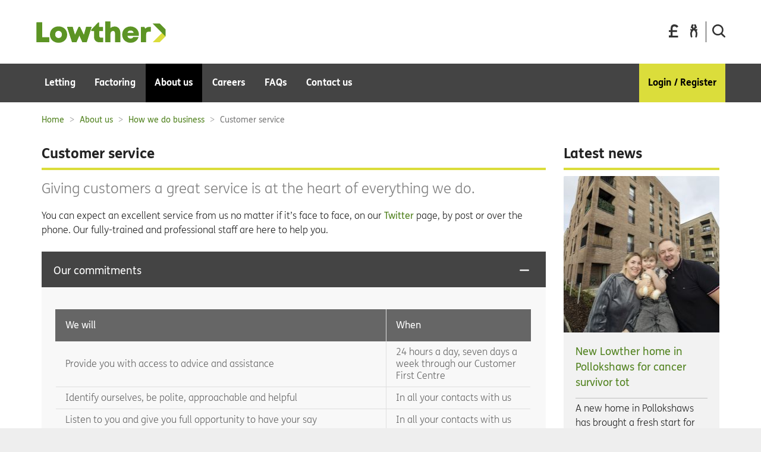

--- FILE ---
content_type: text/html; charset=utf-8
request_url: https://www.lowtherhomes.com/about-us/how-we-do-business/customer-service
body_size: 15674
content:
<!DOCTYPE html>
<html lang="en">
<head>
    <!-- Begin Global Head -->
    

  <title>Customer service | Lowther</title>
<!-- Misc Metadata -->
<meta charset="utf-8">
<meta name="apple-mobile-web-app-capable" content="yes">
<meta name="viewport" content="width=device-width, initial-scale=1.0">
<!--[if IE]><meta http-equiv="X-UA-Compatible" content="IE=edge,chrome=1"><![endif]-->
<!-- Fav Icons -->
<link rel="icon" href="https://www.lowtherhomes.com/__data/assets/git_bridge/0006/105/dist/mysource_files/favicon-low.ico" />
<!--[if IE]><link rel="shortcut icon" href="https://www.lowtherhomes.com/__data/assets/git_bridge/0006/105/dist/mysource_files/favicon.ico"><![endif]-->
<!-- SEO Metadata -->
<meta name="title" content="Customer service" />
<meta name="description" content="We&#039;re all about giving you a great service. Here&#039;s what to expect from us" />
<meta name="keywords" content="customer service; commitments; excellent service; great service; compliments; complaints; get in touch" />
<!-- Open Graph Metadata -->
<meta property="og:title" content="Customer service" />
<meta property="og:description" content="We&#039;re all about giving you a great service. Here&#039;s what to expect from us" />
<meta property="og:url" content="https://www.lowtherhomes.com/about-us/how-we-do-business/customer-service" />
<meta property="og:type" content="Standard Page" />

    <meta property="og:image" content="https://www.gha.org.uk/__data/assets/image/0030/44679/wheatleygrouplogo.jpg" />

<!-- Additional Metadata -->

<!-- Google Site Verification -->
<meta name="google-site-verification" content="2FQBY3k6Bg6UMRPRUu1-x96703E_5L6bvB1Oi74-bkw" />
<!-- CSS -->
<link href="https://www.lowtherhomes.com/__data/assets/git_bridge/0006/105/dist/styles/main.css" rel="stylesheet">
<link href="https://www.lowtherhomes.com/_designs/css/overwrite.css?v=0.1.40" rel="stylesheet">
<!-- Header JS -->
<script src="https://www.lowtherhomes.com/__data/assets/git_bridge/0006/105/dist/js/vendor/modernizr.min.js"></script>
<script type="text/javascript" src="//platform-api.sharethis.com/js/sharethis.js#property=58a2c2f06cfb4200128ad4e4&product=inline-share-buttons"></script>

<!-- Google tag consent example: https://developers.google.com/tag-platform/devguides/consent -->
<script>
    window.dataLayer = window.dataLayer || [];
    function gtag(){dataLayer.push(arguments);}
    gtag('consent', 'default', {
        'analytics_storage': 'denied',
        'ad_storage': 'denied',
        'allow_google_signals': false
    });
</script>
<!-- Google tag (gtag.js) -->
<script async src="https://www.googletagmanager.com/gtag/js?id=G-YGW8LCJEKP"></script>
<script>
    window.dataLayer = window.dataLayer || [];
    function gtag(){dataLayer.push(arguments);}
    gtag('js', new Date());
    gtag('config', 'G-YGW8LCJEKP');
</script>
<!-- Moosend -->
<script>
    !function(t,n,e,o,a){function d(t){var n=~~(Date.now()/3e5),o=document.createElement(e);o.async=!0,o.src=t+"?ts="+n;var a=document.getElementsByTagName(e)[0];a.parentNode.insertBefore(o,a)}t.MooTrackerObject=a,t[a]=t[a]||function(){return t[a].q?void t[a].q.push(arguments):void(t[a].q=[arguments])},window.attachEvent?window.attachEvent("onload",d.bind(this,o)):window.addEventListener("load",d.bind(this,o),!1)}(window,document,"script","//cdn.stat-track.com/statics/moosend-tracking.min.js","mootrack");
</script>
<!-- WalkmeSTART lowther -->
<script type="text/javascript">(function() {var walkme = document.createElement('script'); walkme.type = 'text/javascript'; walkme.async = true; walkme.src = 'https://cdn.walkme.com/users/ab8b9f705d104c2a9d52526dfac51bbe/walkme_ab8b9f705d104c2a9d52526dfac51bbe_https.js'; var s = document.getElementsByTagName('script')[0]; s.parentNode.insertBefore(walkme, s); window._walkmeConfig = {smartLoad:true}; })();
</script>
<!-- WalkmeEND -->
<style>
/*SUP-12888*/
.ui-menu-item .ui-menu-item-wrapper.ui-state-active {
    background: #ddd;
    color: #000 !important;
}
.ui-menu-item .ui-menu-item-wrapper {
    color: #000;
}
</style>

<!--Moosend Scripts-->
























    <!-- End Global Head -->



</head>

<body class="no-js  lowther page-id-101353 
 
 
 
 
 
" data-asset-id="101353" >
<!-- noindex -->
<div class="search-overlay">
  <div class="row search-overlay-inner">
    <div class="col-sm-offset-3 col-sm-6">
        <div class="js-search-overlay-content-area">
            <div class="col-sm-12">
              <form autocomplete="off" action="https://www.lowtherhomes.com/search" method="get">
              <fieldset class="inner">
                            <legend>What are you looking for today?</legend>
              <label for="search-bar"></label>
            <!--<div class="row">-->
              <!--<div class="col-sm-10">-->
                <input type="text" class="searchoverlayinput searchresultinput-wapper" id="search-bar" name="query" placeholder="What are you looking for today?" />
              <!--</div>-->
              <!--<div class="col-sm-2">-->
                <button class="buttonoverlay" type="submit">Search</button>
              <!--</div>-->
            <!--</div>-->
              </fieldset>
              </form>
            </div>
          <div class="col-sm-12">
            <h5 class="search_suggestion">Here are the most popular searches:</h5><ul class="suggestion_list"><li><a href="https://www.lowtherhomes.com/letting/propeties-for-rent/apply-for-a-home/how-to-apply" class="link-arrow">How to apply</a></li><li><a href="https://www.lowtherhomes.com/letting/propeties-for-rent/apply-for-a-home/who-can-apply" class="link-arrow">Who can apply</a></li><li><a href="https://www.lowtherhomes.com/letting/propeties-for-rent/apply-for-a-home/where-we-have-homes" class="link-arrow">Where we have homes</a></li><li><a href="" class="link-arrow">Lowther Homes Application form</a></li><li><a href="https://www.lowtherhomes.com/careers/jobs/latest-jobs" class="link-arrow">Latest jobs</a></li></ul>        </div>
      </div>
    </div>
  </div>
</div>  <div class="menu-container">
    <!-- Push Wrapper -->
    <div class="mp-pusher" id="mp-pusher">
      <!-- mp-menu -->
      <!--mobile menu!-->
      

        <!-- mp-menu ST (mobile) -->
<nav id="mp-menu" class="mp-menu">
    <div class="mp-level">
    <h2 class="icon icon-world">Menu</h2>
    <ul>
        														            <li>
              <a class="icon icon-display" href="">Letting</a>
    
              														    
                <div class="mp-level">
                  <a href="https://www.lowtherhomes.com/letting"><h2>Letting</h2></a>
                  <ul>
                                          <li>
                        <a class="icon icon-phone" href="https://www.lowtherhomes.com/letting/radio-teleswitch-meters">Radio Teleswitch Meters </a>
                        
                        																		                      </li>
                                          <li>
                        <a class="icon icon-phone" href="https://www.lowtherhomes.com/letting/propeties-for-rent">Properties for rent</a>
                        
                        														    
                          <div class="mp-level">
                            <a href="https://www.lowtherhomes.com/letting/propeties-for-rent"><h2>Properties for rent</h2></a>
                            <ul>
                                                              <li><a href="https://www.lowtherhomes.com/letting/propeties-for-rent/coming-soon">Coming soon</a></li>
                                                              <li><a href="https://www.lowtherhomes.com/letting/propeties-for-rent/property-search">Property search</a></li>
                                                              <li><a href="https://www.lowtherhomes.com/letting/propeties-for-rent/apply-for-a-home">Apply for a home</a></li>
                                                              <li><a href="https://www.lowtherhomes.com/letting/propeties-for-rent/commercial-rent">Commercial rent</a></li>
                                                          </ul>
                          </div>
                        				                      </li>
                                          <li>
                        <a class="icon icon-phone" href="https://www.lowtherhomes.com/letting/customer-area">Customer area</a>
                        
                        														    
                          <div class="mp-level">
                            <a href="https://www.lowtherhomes.com/letting/customer-area"><h2>Customer area</h2></a>
                            <ul>
                                                              <li><a href="https://www.lowtherhomes.com/letting/customer-area/pay">Pay</a></li>
                                                              <li><a href="https://www.lowtherhomes.com/letting/customer-area/repairs">Repairs</a></li>
                                                              <li><a href="https://www.lowtherhomes.com/letting/customer-area/rights-and-responsibilities">Rights and responsibilities</a></li>
                                                              <li><a href="https://www.lowtherhomes.com/letting/customer-area/my-safety">My safety</a></li>
                                                              <li><a href="https://www.lowtherhomes.com/letting/customer-area/online">Online</a></li>
                                                              <li><a href="https://www.lowtherhomes.com/letting/customer-area/rent-comes-first">Rent comes first</a></li>
                                                              <li><a href="https://www.lowtherhomes.com/letting/customer-area/winter-ready">Winter advice</a></li>
                                                              <li><a href="https://www.lowtherhomes.com/letting/customer-area/representation-mandate">Representation Mandate</a></li>
                                                          </ul>
                          </div>
                        				                      </li>
                                          <li>
                        <a class="icon icon-phone" href="https://www.lowtherhomes.com/letting/contact-us">Contact us</a>
                        
                        														    
                          <div class="mp-level">
                            <a href="https://www.lowtherhomes.com/letting/contact-us"><h2>Contact us</h2></a>
                            <ul>
                                                              <li><a href="https://www.lowtherhomes.com/letting/contact-us/online-form">Online form</a></li>
                                                              <li><a href="https://www.lowtherhomes.com/letting/contact-us/email-or-phone">Phone</a></li>
                                                              <li><a href="https://www.lowtherhomes.com/letting/contact-us/compliments-and-complaints">Compliments and complaints</a></li>
                                                          </ul>
                          </div>
                        				                      </li>
                                      </ul>
                </div>
              				            </li>
                      <li>
              <a class="icon icon-display" href="">Factoring</a>
    
              														    
                <div class="mp-level">
                  <a href="https://www.lowtherhomes.com/factoring"><h2>Factoring</h2></a>
                  <ul>
                                          <li>
                        <a class="icon icon-phone" href="https://www.lowtherhomes.com/factoring/customer-area">Customer area</a>
                        
                        														    
                          <div class="mp-level">
                            <a href="https://www.lowtherhomes.com/factoring/customer-area"><h2>Customer area</h2></a>
                            <ul>
                                                              <li><a href="https://www.lowtherhomes.com/factoring/customer-area/pay">Pay</a></li>
                                                              <li><a href="https://www.lowtherhomes.com/factoring/customer-area/repairs">Repairs</a></li>
                                                              <li><a href="https://www.lowtherhomes.com/factoring/customer-area/written-statement">Written Statement</a></li>
                                                              <li><a href="https://www.lowtherhomes.com/factoring/customer-area/rights-and-responsibilities">Rights and responsibilities</a></li>
                                                              <li><a href="https://www.lowtherhomes.com/factoring/customer-area/online">Online</a></li>
                                                              <li><a href="https://www.lowtherhomes.com/factoring/customer-area/my-safety">My safety</a></li>
                                                              <li><a href="https://www.lowtherhomes.com/factoring/customer-area/selling-my-home">Selling my home</a></li>
                                                              <li><a href="https://www.lowtherhomes.com/factoring/customer-area/representation-mandate">Representation Mandate</a></li>
                                                          </ul>
                          </div>
                        				                      </li>
                                          <li>
                        <a class="icon icon-phone" href="https://www.lowtherhomes.com/factoring/why-choose-lowther">Why choose Lowther?</a>
                        
                        														    
                          <div class="mp-level">
                            <a href="https://www.lowtherhomes.com/factoring/why-choose-lowther"><h2>Why choose Lowther?</h2></a>
                            <ul>
                                                              <li><a href="https://www.lowtherhomes.com/factoring/why-choose-lowther/how-to-move-to-lowther">How to move to Lowther</a></li>
                                                              <li><a href="https://www.lowtherhomes.com/factoring/why-choose-lowther/why-you-need-a-factor">Why you need a factor</a></li>
                                                          </ul>
                          </div>
                        				                      </li>
                                          <li>
                        <a class="icon icon-phone" href="https://www.lowtherhomes.com/factoring/services">Services</a>
                        
                        														    
                          <div class="mp-level">
                            <a href="https://www.lowtherhomes.com/factoring/services"><h2>Services</h2></a>
                            <ul>
                                                              <li><a href="https://www.lowtherhomes.com/factoring/services/contents-insurance">Contents insurance</a></li>
                                                              <li><a href="https://www.lowtherhomes.com/factoring/services/boiler-and-central-heating-cover">Boiler and central heating cover</a></li>
                                                              <li><a href="https://www.lowtherhomes.com/factoring/services/building-insurance">Building insurance</a></li>
                                                              <li><a href="https://www.lowtherhomes.com/factoring/services/common-repairs">Common repairs</a></li>
                                                              <li><a href="https://www.lowtherhomes.com/factoring/services/247-service">24/7 service</a></li>
                                                              <li><a href="https://www.lowtherhomes.com/factoring/services/stairs-and-close-cleaning">Stairs and close cleaning</a></li>
                                                              <li><a href="https://www.lowtherhomes.com/factoring/services/backcourt-maintenance">Backcourt maintenance</a></li>
                                                              <li><a href="https://www.lowtherhomes.com/factoring/services/land-maintenance">Land maintenance</a></li>
                                                              <li><a href="https://www.lowtherhomes.com/factoring/services/major-improvement-work">Major improvement work</a></li>
                                                              <li><a href="https://www.lowtherhomes.com/factoring/services/home-comforts">Home Comforts</a></li>
                                                          </ul>
                          </div>
                        				                      </li>
                                          <li>
                        <a class="icon icon-phone" href="https://www.lowtherhomes.com/factoring/contact-us">Contact us</a>
                        
                        														    
                          <div class="mp-level">
                            <a href="https://www.lowtherhomes.com/factoring/contact-us"><h2>Contact us</h2></a>
                            <ul>
                                                              <li><a href="https://www.lowtherhomes.com/factoring/contact-us/online-form">Online form</a></li>
                                                              <li><a href="https://www.lowtherhomes.com/factoring/contact-us/email-or-phone">Phone</a></li>
                                                              <li><a href="https://www.lowtherhomes.com/factoring/contact-us/compliments-and-complaints">Compliments and complaints</a></li>
                                                          </ul>
                          </div>
                        				                      </li>
                                      </ul>
                </div>
              				            </li>
                      <li>
              <a class="icon icon-display" href="">About us</a>
    
              														    
                <div class="mp-level">
                  <a href="https://www.lowtherhomes.com/about-us"><h2>About us</h2></a>
                  <ul>
                                          <li>
                        <a class="icon icon-phone" href="https://www.lowtherhomes.com/about-us/who-we-are">Who we are</a>
                        
                        														    
                          <div class="mp-level">
                            <a href="https://www.lowtherhomes.com/about-us/who-we-are"><h2>Who we are</h2></a>
                            <ul>
                                                              <li><a href="https://www.lowtherhomes.com/about-us/who-we-are/about-lowther">About Lowther</a></li>
                                                              <li><a href="https://www.lowtherhomes.com/about-us/who-we-are/about-wheatley-group">About Wheatley Group</a></li>
                                                              <li><a href="https://www.lowtherhomes.com/about-us/who-we-are/senior-team">Senior team</a></li>
                                                          </ul>
                          </div>
                        				                      </li>
                                          <li>
                        <a class="icon icon-phone" href="https://www.lowtherhomes.com/about-us/how-we-do-business">How we do business</a>
                        
                        														    
                          <div class="mp-level">
                            <a href="https://www.lowtherhomes.com/about-us/how-we-do-business"><h2>How we do business</h2></a>
                            <ul>
                                                              <li><a href="https://www.lowtherhomes.com/about-us/how-we-do-business/procurement">Procurement</a></li>
                                                              <li><a href="https://www.lowtherhomes.com/about-us/how-we-do-business/customer-service">Customer service</a></li>
                                                              <li><a href="https://www.lowtherhomes.com/about-us/how-we-do-business/equality-and-diversity">Equity, diversity and inclusion</a></li>
                                                              <li><a href="https://www.lowtherhomes.com/about-us/how-we-do-business/get-involved">Get involved</a></li>
                                                              <li><a href="https://www.lowtherhomes.com/about-us/how-we-do-business/consultations">Consultations</a></li>
                                                              <li><a href="https://www.lowtherhomes.com/about-us/how-we-do-business/zero-tolerance-on-abuse">Zero tolerance on abuse</a></li>
                                                          </ul>
                          </div>
                        				                      </li>
                                          <li>
                        <a class="icon icon-phone" href="https://www.lowtherhomes.com/about-us/media">Media</a>
                        
                        														    
                          <div class="mp-level">
                            <a href="https://www.lowtherhomes.com/about-us/media"><h2>Media</h2></a>
                            <ul>
                                                              <li><a href="https://www.lowtherhomes.com/about-us/media/library">Library</a></li>
                                                              <li><a href="https://www.lowtherhomes.com/about-us/media/press-office">Press office</a></li>
                                                              <li><a href="https://www.lowtherhomes.com/about-us/media/latest-news">Latest news</a></li>
                                                          </ul>
                          </div>
                        				                      </li>
                                          <li>
                        <a class="icon icon-phone" href="https://www.lowtherhomes.com/about-us/governance">Governance</a>
                        
                        														    
                          <div class="mp-level">
                            <a href="https://www.lowtherhomes.com/about-us/governance"><h2>Governance</h2></a>
                            <ul>
                                                              <li><a href="https://www.lowtherhomes.com/about-us/governance/board">Board</a></li>
                                                              <li><a href="https://www.lowtherhomes.com/about-us/governance/modern-slavery-statement">Modern slavery statement</a></li>
                                                          </ul>
                          </div>
                        				                      </li>
                                          <li>
                        <a class="icon icon-phone" href="https://www.lowtherhomes.com/about-us/access-to-information">Access to information</a>
                        
                        														    
                          <div class="mp-level">
                            <a href="https://www.lowtherhomes.com/about-us/access-to-information"><h2>Access to information</h2></a>
                            <ul>
                                                              <li><a href="https://www.lowtherhomes.com/about-us/access-to-information/how-you-can-access-information">How you can access information</a></li>
                                                          </ul>
                          </div>
                        				                      </li>
                                      </ul>
                </div>
              				            </li>
                      <li>
              <a class="icon icon-display" href="">Careers</a>
    
              														    
                <div class="mp-level">
                  <a href="https://www.lowtherhomes.com/careers"><h2>Careers</h2></a>
                  <ul>
                                          <li>
                        <a class="icon icon-phone" href="https://www.lowtherhomes.com/careers/jobs">Jobs</a>
                        
                        														    
                          <div class="mp-level">
                            <a href="https://www.lowtherhomes.com/careers/jobs"><h2>Jobs</h2></a>
                            <ul>
                                                              <li><a href="https://www.lowtherhomes.com/careers/jobs/latest-jobs">Latest jobs</a></li>
                                                              <li><a href="https://www.lowtherhomes.com/careers/jobs/jobs-with-our-partners">Jobs with our partners</a></li>
                                                              <li><a href="https://www.lowtherhomes.com/careers/jobs/our-fair-work-first-statement">Our Fair Work First statement</a></li>
                                                          </ul>
                          </div>
                        				                      </li>
                                          <li>
                        <a class="icon icon-phone" href="https://www.lowtherhomes.com/careers/training">Training</a>
                        
                        																		                      </li>
                                      </ul>
                </div>
              				            </li>
                      <li>
              <a class="icon icon-display" href="https://www.lowtherhomes.com/faqs">FAQs</a>
    
              																		            </li>
                      <li>
              <a class="icon icon-display" href="">Contact us</a>
    
              																		            </li>
          				        
        

            <li><a href="#" class="icon icon-display" id="login-trigger">Login / Register</a></li>        

        <!--<li><a href="#" class="icon icon-display" id="login-trigger">Login / Register</a></li>-->
      </ul>
    </div>
</nav>
<!-- /mp-menu ST (mobile) -->    
      

        <!--mobile menu stop-->
      <!-- /mp-menu -->
      <div class="scroller">
        <!-- this is for emulating position fixed of the nav -->
        <!-- begin cookie banner -->
        

  

        <!-- end cookie banner -->
        <div class="page-wrapper">
          <header class="header" role="banner">
              <div class="container homepage">
                  <!-- Begin Global Header -->
                  

  <style>
    .lowther .header .sq-header-logo {
        margin-bottom: 30px;
    }
    .slogan {
        margin-bottom: 10px;
    }
    @media screen and (max-width: 991px) {
        .slogan {
            margin-bottom: 0px;
             
        }
    }

    .slogan span{
        width: 100%;
        max-width: 130px !important;
        padding-top: 10px !important;
        color: #5C9424;
        font-size: 18px;
    }
    @media screen and (max-width: 991px) and (min-width: 768px) {
        .slogan span{
            padding-top: 0px;
        }
    }
    /*accordion your places */
    .yourplace-accordion-tiles h1 {
        color: #DBDD3B;
    }
    .yourplace-accordion-tiles .outeryourplacetiles .yourplacetiles {
        background-color: #F6F7DA;
        border-bottom: 3px solid #DBDD3B;
    }
    .yourplace-accordion-tiles .outeryourplacetiles .yourplacetiles a {
        text-decoration: underline;
    } 
    .yourplace-accordion-tiles .outeryourplacetiles .yourplacetiles h3 {
        color: #383838;
        font-weight: 200;
    }
    
    .yourplace-accordion-tiles .expanded.big_close, .yourplace-accordion-tiles .expanded.big_open {
        background-color: #fff;
        color: #222222;
    }
    .yourplace-accordion-tiles .expanded.big_close h3, .yourplace-accordion-tiles .expanded.big_open h3 {
        color: #DBDD3B;
    }
    .yourplace-accordion-tiles .expanded.big_close .button, .yourplace-accordion-tiles .expanded.big_open .button {
        text-decoration: underline;
        background-color: #DBDD3B !important;
        color: #000000 !important;
    }
    
    .lowther .accordion-title h2 {
        background: #444444;
        color: #fff;
        font-size: 1.125em;
        padding: 21px 55px 16px 20px;
        margin: 0;
        cursor: pointer;
        position: relative;
        line-height: 1.3;
    }
    

    /* mobile menu background */
    @media screen and (max-width: 990px) {
        .lowther .mp-level {
            background-color: #222222;
        }
    }
    
    /*header logo svg */
    .sq-header-logo .cls-1{fill:#5C9424;}
    .sq-header-logo .cls-2{fill:#DBDD3B;}
    
    /*homepage message box overwrite */
    .lowther .message-box {
    background-color: #5C9424;
    }
    
    .latestnews {
    margin-top: 0px;
    }
    
    .news-item__header {
    color: #528320 !important;
    }
    
    .lowther-news__header {
    color: #528320 !important;
}

.lowther-news__link {
    color: #528320 !important;
}


.lowther .main-header, .lowther .search-bar .main-header__search, .search-bar .lowther .main-header__search, .lowther .search-content .main-header__searchside, .search-content .lowther .main-header__searchside, .lowther .search-result-title .main-header__search, .search-result-title .lowther .main-header__search, .lowther .team .main-header__team, .team .lowther .main-header__team, .lowther .stats_cta__search, .lowther .aside-header {
    border-bottom: 4px solid #DBDD3B;
}

.lowther a, .lowther a:hover, .lowther .list-unstyled a {
    color: #528320;
}

.footer a, .footer a:hover {
    color: #000;
}

.main-navigation__sub-nav-wrapper a, .main-navigation__sub-nav-wrapper a:hover {
    color: #fff;
}

.lowther .login-panel h2 {
    color: #DBDD3B;
}

.lowther .button, .lowther .button_border, .lowther .form__body fieldset .button__form, .form__body fieldset .lowther .button__form, .lowther .search-bar .button__search, .search-bar .lowther .button__search, .lowther .search-overlay .buttonoverlay, .search-overlay .lowther .buttonoverlay, .lowther .search-main-body .buttonoverlay, .search-main-body .lowther .buttonoverlay, .lowther .search-result-bar .button__search, .search-result-bar .lowther .button__search {
    background-color: #DBDD3B;
}

.lowther .main-navigation .nav > li:last-child {
    background-color: #DBDD3B;
}

.lowther .landing-page-content h1 {
    color: #528320;
}

.lowther .footer h2, .lowther .footer h3 {
    color: #528320;
}

.lowther .landing-page__secondlevel .landing-page-box, .lowther .landing-page__secondlevel .landing-page-box__wide {
    background: #fafae2;
    border-bottom: solid #DBDD3B 3px;
}

.lowther .landing-page-box h2 a, .lowther .landing-page-box__wide h2 a{
    color: #383838;
}

.lowther .pb2top {
    border-top-color: #5C9424;
}

.lowther .pb2bottom {
    border-bottom-color: #5C9424;
}

.landing-page-box h2 a:hover {
    color: #383838;
}

.two-boxes__content a {
    font-weight: 400;
    color: black;
    text-decoration: none;
}

.two-boxes__content a:hover {
    font-weight: 400;
    color: black;
    text-decoration: underline;
}

.lowther-searchfilter, .lowther .two-boxes__bg, {
    background-color: #DBDD3B;
}

.message-box__content a, .message-box__content a:focus, .message-box__content a:hover {
    background-color: #DBDD3B !important;
}

.lowther .two-boxes__bg {
    background-color: #DBDD3B;
}

.lowther .yourplace-icons a figure svg .icon_circle {
    fill: #DBDD3B;
}

</style><div class="sq-header-logo">
    <a href="https://www.lowtherhomes.com/home" title="Home">
    <svg id="Layer_1" data-name="Layer 1" width="220px" height="36px" xmlns="http://www.w3.org/2000/svg" viewBox="0 0 220 36.5"><defs><style>.cls-1{fill:#5C9424;}.cls-2{fill:#DBDD3B;}</style></defs><polygon class="cls-1" points="21.6 27.1 21.6 35.6 0 35.6 0 1.7 9.5 1.7 9.5 27.1 21.6 27.1"/><path class="cls-1" d="M27.8,26.3c0-8.1,6.1-14,14.7-14s14.7,5.9,14.7,14S51,40.2,42.5,40.2,27.8,34.4,27.8,26.3m14.7,5.8c3.3,0,5.6-2.3,5.6-5.8a5.7,5.7,0,1,0-11.3,0A5.5,5.5,0,0,0,42.5,32.1Z" transform="translate(-5 -3.8)"/><polygon class="cls-1" points="93.8 9.5 85.4 35.6 78.2 35.6 73 23.9 67.9 35.6 60.6 35.6 52.1 9.5 61.5 9.5 65.5 23.2 71.7 9.5 74.1 9.5 80.7 23.3 84.6 9.5 93.8 9.5"/><path class="cls-1" d="M118.5,31.5v7.9h-6.2c-5.8,0-9.3-3.6-9.3-9.4V20.2H98.2V18L109.9,5.6h1.9v7.6h6.6v7H112v8.3a2.7,2.7,0,0,0,3,3Z" transform="translate(-5 -3.8)"/><path class="cls-1" d="M147.9,23.6V39.4h-9.1V24.7c0-3-1-4.6-3.4-4.6S131,22,131,25.4v14h-9V3.8h9V14.9a11.5,11.5,0,0,1,7-2.5c6,0,9.9,4.4,9.9,11.2" transform="translate(-5 -3.8)"/><path class="cls-1" d="M179.5,26.1a19.5,19.5,0,0,1-.2,2.3H159.9c.6,3,2.5,4.6,5.3,4.6a5,5,0,0,0,4.7-2.5h9c-1.8,6-7.1,9.7-13.7,9.7-8.2,0-14.2-5.9-14.2-13.9s6-13.9,14.2-13.9,14.3,6,14.3,13.6ZM160,23.4h10.6a5.3,5.3,0,0,0-5.4-4,5.1,5.1,0,0,0-5.2,4" transform="translate(-5 -3.8)"/><path class="cls-1" d="M199.9,13.1v8.2h-3.5c-3.2,0-4.5,1.4-4.5,4.8V39.4h-9V13.2h6l1.4,2.9a8.9,8.9,0,0,1,7.2-3Z" transform="translate(-5 -3.8)"/><polygon class="cls-2" points="198 35.6 210 35.6 220 25.6 215.5 18.1 198 35.6"/><polygon class="cls-1" points="198 3.6 210 3.6 220 13.5 220 25.6 198 3.6"/><polygon class="cls-1" points="0 1.6 0 35.5 21.6 35.5 21.6 27 9.5 27 9.5 1.6 0 1.6"/><polygon class="cls-1" points="93.8 9.4 85.4 35.5 78.2 35.5 73 23.8 67.9 35.5 60.6 35.5 52.1 9.4 61.5 9.4 65.5 23.1 71.7 9.4 74.1 9.4 80.7 23.2 84.6 9.4 93.8 9.4"/></svg>
    </a>
    <ul class="pull-right">
        <li class="header__button hidden-xs hidden-sm">
            <a href="https://www.lowtherhomes.com/home/my-lowther-online-services" data-toggle="tooltip" data-trigger="hover" data-placement="bottom" title="Pay your rent">
                <svg xmlns="http://www.w3.org/2000/svg" viewBox="0 0 70.74 100">
                    <path class="pay_your_rent"
                    d="M27.19,58.08h34v-14h-34V33c0-5.79,1.51-10.34,4.32-13.38a13.24,13.24,0,0,1,9.88-3.86c7.38,0,11.92,3.72,16.75,10.07l12.6-10.34C64.43,6.76,56,0,41.08,0,31.42,0,25.46,3,20.23,8.55s-6.63,13.93-6.63,24V44.11H0v14H13.6V83.84L0,84v16H68V86H27.19Z"/>
            </svg>
            <span class="sr-only">Pay your bills</span>
            </a>
        </li>
        <li class="header__button hidden-xs hidden-sm">
            <a href="https://www.lowtherhomes.com/home/my-lowther-online-services" data-toggle="tooltip" data-trigger="hover" data-placement="bottom" title="Pay your bills">
                <svg xmlns="http://www.w3.org/2000/svg" viewBox="0 0 57.2 100">
		            <path class="report_a_repair" d="M51.5,49.2l3.1-2l2.6-9L54,33.8L45.7,39l-2.3-4.4v-6.5H52v-7.5L44,0H31.4v9.9c3.7,1.5,5.4,5.7,3.9,9.4    c-0.7,1.8-2.1,3.2-3.9,3.9v6.4h-5.2v-6.3c-3.7-1.4-5.6-5.5-4.3-9.2c0.7-2,2.3-3.6,4.3-4.3V0H13.2L5.2,20.6v7.5h8.6v7.2l-2.2,3.8    l-8.4-5.2L0,38.2l2.7,9l3,2C2.9,54.6,1,60.4,0.3,66.4c-1.2,9.8,1.1,19.4,3.4,29.1c0.8,3.1,4.3,5.1,7.8,4.4s5.8-3.8,5-6.9    c-2.2-8.7-4.2-17.4-3.2-25.4c1-8.5,7.1-18.6,15.2-23.4c8.1,4.8,14.2,15,15.2,23.4c1,8-1,16.7-3.2,25.4c-0.7,3.1,1.5,6.2,5,6.9    s7-1.3,7.8-4.4c2.3-9.6,4.6-19.3,3.4-29.1C56.1,60.4,54.3,54.6,51.5,49.2z"/>
            </svg>
            <span class="sr-only">Report a repair</span>
            </a>
        </li>
        <li class="header__button">
            <a href="#" data-toggle="tooltip" title="Search" data-trigger="hover" data-placement="bottom" class="search-trigger">
                <svg xmlns="http://www.w3.org/2000/svg" viewBox="0 0 98.87 100">
                    <path class="search"
                      d="M97,89.39l-18-18h0l-3.2-3.2a42.42,42.42,0,1,0-9,8.63l14,14,7.33,7.33A6.22,6.22,0,0,0,97,89.39Zm-85.56-47A30.88,30.88,0,1,1,42.37,73.25,30.88,30.88,0,0,1,11.49,42.37Z"/>
                </svg>
                <span class="sr-only">Search the site</span>
            </a>
        </li>
        <li class="header__button header__mobile-nav-btn" id="trigger">
            <svg xmlns="http://www.w3.org/2000/svg" viewBox="0 0 120 100">
                <path class="cls-1" d="M115,80H5a4.79,4.79,0,0,0-3.51,1.49A4.8,4.8,0,0,0,0,85V95a4.8,4.8,0,0,0,1.49,3.52A4.8,4.8,0,0,0,5,100H115a5.06,5.06,0,0,0,5-5V85a5.07,5.07,0,0,0-5-5Z"/><path class="cls-1" d="M118.52,1.48A4.8,4.8,0,0,0,115,0H5A4.8,4.8,0,0,0,1.49,1.48,4.8,4.8,0,0,0,0,5V15a4.79,4.79,0,0,0,1.49,3.51A4.79,4.79,0,0,0,5,20H115a4.79,4.79,0,0,0,3.51-1.49A4.79,4.79,0,0,0,120,15V5A4.8,4.8,0,0,0,118.52,1.48Z"/><path class="cls-1" d="M115,40H5a4.8,4.8,0,0,0-3.51,1.49A4.79,4.79,0,0,0,0,45V55a4.8,4.8,0,0,0,1.49,3.52A4.8,4.8,0,0,0,5,60H115a5.06,5.06,0,0,0,5-5V45a5.07,5.07,0,0,0-5-5Z"/>
            </svg>
        </li>
    </ul>
</div>

                  <!-- End Global Header -->
                  <!--menu main-->
                  

                    <!-- menu standard  -->
<nav role="navigation" class="main-navigation">
<p id="main-nav-label" class="visuallyhidden">Main navigation:</p>
    <ul class="nav sq-nav-pills" aria-label="main-nav-label">
      														            <li class=" main-navigation__first-level has-sub-nav  Standard Page">
              <a href="https://www.lowtherhomes.com/letting" data-id='101151' ><span>Letting</span></a>
              														                <div class="main-navigation__sub-nav-wrapper">
                  <div class="container">
                    <div class="row">
                      <div class="main-navigation__sub-nav-column-wrapper">
                                                    <div class="main-navigation__sub-nav-column">
                                <a class="main-navigation__second-level-link " href="https://www.lowtherhomes.com/letting/radio-teleswitch-meters" data-id='247523' >
                                  Radio Teleswitch Meters                                 </a>
                                																		                            </div>
                                                    <div class="main-navigation__sub-nav-column">
                                <a class="main-navigation__second-level-link " href="https://www.lowtherhomes.com/letting/propeties-for-rent" data-id='115840' >
                                  Properties for rent                                </a>
                                														                                  <ul>
                                                                          <li>
                                        <a class="main-navigation__third-level-link " href="https://www.lowtherhomes.com/letting/propeties-for-rent/coming-soon" data-id='122934' >
                                          Coming soon                                        </a>
                                      </li>
                                                                          <li>
                                        <a class="main-navigation__third-level-link " href="https://www.lowtherhomes.com/letting/propeties-for-rent/property-search" data-id='114188' >
                                          Property search                                        </a>
                                      </li>
                                                                          <li>
                                        <a class="main-navigation__third-level-link " href="https://www.lowtherhomes.com/letting/propeties-for-rent/apply-for-a-home" data-id='114206' >
                                          Apply for a home                                        </a>
                                      </li>
                                                                          <li>
                                        <a class="main-navigation__third-level-link " href="https://www.lowtherhomes.com/letting/propeties-for-rent/commercial-rent" data-id='101610' >
                                          Commercial rent                                        </a>
                                      </li>
                                                                      </ul>
                                				                            </div>
                                                    <div class="main-navigation__sub-nav-column">
                                <a class="main-navigation__second-level-link " href="https://www.lowtherhomes.com/letting/customer-area" data-id='115836' >
                                  Customer area                                </a>
                                														                                  <ul>
                                                                          <li>
                                        <a class="main-navigation__third-level-link " href="https://www.lowtherhomes.com/letting/customer-area/pay" data-id='114192' >
                                          Pay                                        </a>
                                      </li>
                                                                          <li>
                                        <a class="main-navigation__third-level-link " href="https://www.lowtherhomes.com/letting/customer-area/repairs" data-id='114196' >
                                          Repairs                                        </a>
                                      </li>
                                                                          <li>
                                        <a class="main-navigation__third-level-link " href="https://www.lowtherhomes.com/letting/customer-area/rights-and-responsibilities" data-id='114252' >
                                          Rights and responsibilities                                        </a>
                                      </li>
                                                                          <li>
                                        <a class="main-navigation__third-level-link " href="https://www.lowtherhomes.com/letting/customer-area/my-safety" data-id='114294' >
                                          My safety                                        </a>
                                      </li>
                                                                          <li>
                                        <a class="main-navigation__third-level-link " href="https://www.lowtherhomes.com/letting/customer-area/online" data-id='114369' >
                                          Online                                        </a>
                                      </li>
                                                                          <li>
                                        <a class="main-navigation__third-level-link " href="https://www.lowtherhomes.com/letting/customer-area/rent-comes-first" data-id='133084' >
                                          Rent comes first                                        </a>
                                      </li>
                                                                          <li>
                                        <a class="main-navigation__third-level-link " href="https://www.lowtherhomes.com/letting/customer-area/winter-ready" data-id='133227' >
                                          Winter advice                                        </a>
                                      </li>
                                                                          <li>
                                        <a class="main-navigation__third-level-link " href="https://www.lowtherhomes.com/letting/customer-area/representation-mandate" data-id='239194' >
                                          Representation Mandate                                        </a>
                                      </li>
                                                                      </ul>
                                				                            </div>
                                                    <div class="main-navigation__sub-nav-column">
                                <a class="main-navigation__second-level-link " href="https://www.lowtherhomes.com/letting/contact-us" data-id='116309' >
                                  Contact us                                </a>
                                														                                  <ul>
                                                                          <li>
                                        <a class="main-navigation__third-level-link " href="https://www.lowtherhomes.com/letting/contact-us/online-form" data-id='116313' >
                                          Online form                                        </a>
                                      </li>
                                                                          <li>
                                        <a class="main-navigation__third-level-link " href="https://www.lowtherhomes.com/letting/contact-us/email-or-phone" data-id='116326' >
                                          Phone                                        </a>
                                      </li>
                                                                          <li>
                                        <a class="main-navigation__third-level-link " href="https://www.lowtherhomes.com/letting/contact-us/compliments-and-complaints" data-id='116350' >
                                          Compliments and complaints                                        </a>
                                      </li>
                                                                      </ul>
                                				                            </div>
                                              </div>
                    </div>
                  </div>
                </div>
              				            </li>
                      <li class=" main-navigation__first-level has-sub-nav  Standard Page">
              <a href="https://www.lowtherhomes.com/factoring" data-id='103273' ><span>Factoring</span></a>
              														                <div class="main-navigation__sub-nav-wrapper">
                  <div class="container">
                    <div class="row">
                      <div class="main-navigation__sub-nav-column-wrapper">
                                                    <div class="main-navigation__sub-nav-column">
                                <a class="main-navigation__second-level-link " href="https://www.lowtherhomes.com/factoring/customer-area" data-id='115845' >
                                  Customer area                                </a>
                                														                                  <ul>
                                                                          <li>
                                        <a class="main-navigation__third-level-link " href="https://www.lowtherhomes.com/factoring/customer-area/pay" data-id='114590' >
                                          Pay                                        </a>
                                      </li>
                                                                          <li>
                                        <a class="main-navigation__third-level-link " href="https://www.lowtherhomes.com/factoring/customer-area/repairs" data-id='114645' >
                                          Repairs                                        </a>
                                      </li>
                                                                          <li>
                                        <a class="main-navigation__third-level-link " href="https://www.lowtherhomes.com/factoring/customer-area/written-statement" data-id='114877' >
                                          Written Statement                                        </a>
                                      </li>
                                                                          <li>
                                        <a class="main-navigation__third-level-link " href="https://www.lowtherhomes.com/factoring/customer-area/rights-and-responsibilities" data-id='114750' >
                                          Rights and responsibilities                                        </a>
                                      </li>
                                                                          <li>
                                        <a class="main-navigation__third-level-link " href="https://www.lowtherhomes.com/factoring/customer-area/online" data-id='114731' >
                                          Online                                        </a>
                                      </li>
                                                                          <li>
                                        <a class="main-navigation__third-level-link " href="https://www.lowtherhomes.com/factoring/customer-area/my-safety" data-id='114781' >
                                          My safety                                        </a>
                                      </li>
                                                                          <li>
                                        <a class="main-navigation__third-level-link " href="https://www.lowtherhomes.com/factoring/customer-area/selling-my-home" data-id='114813' >
                                          Selling my home                                        </a>
                                      </li>
                                                                          <li>
                                        <a class="main-navigation__third-level-link " href="https://www.lowtherhomes.com/factoring/customer-area/representation-mandate" data-id='239202' >
                                          Representation Mandate                                        </a>
                                      </li>
                                                                      </ul>
                                				                            </div>
                                                    <div class="main-navigation__sub-nav-column">
                                <a class="main-navigation__second-level-link " href="https://www.lowtherhomes.com/factoring/why-choose-lowther" data-id='108951' >
                                  Why choose Lowther?                                </a>
                                														                                  <ul>
                                                                          <li>
                                        <a class="main-navigation__third-level-link " href="https://www.lowtherhomes.com/factoring/why-choose-lowther/how-to-move-to-lowther" data-id='114575' >
                                          How to move to Lowther                                        </a>
                                      </li>
                                                                          <li>
                                        <a class="main-navigation__third-level-link " href="https://www.lowtherhomes.com/factoring/why-choose-lowther/why-you-need-a-factor" data-id='114565' >
                                          Why you need a factor                                        </a>
                                      </li>
                                                                      </ul>
                                				                            </div>
                                                    <div class="main-navigation__sub-nav-column">
                                <a class="main-navigation__second-level-link " href="https://www.lowtherhomes.com/factoring/services" data-id='114088' >
                                  Services                                </a>
                                														                                  <ul>
                                                                          <li>
                                        <a class="main-navigation__third-level-link " href="https://www.lowtherhomes.com/factoring/services/contents-insurance" data-id='114072' >
                                          Contents insurance                                        </a>
                                      </li>
                                                                          <li>
                                        <a class="main-navigation__third-level-link " href="https://www.lowtherhomes.com/factoring/services/boiler-and-central-heating-cover" data-id='114080' >
                                          Boiler and central heating cover                                        </a>
                                      </li>
                                                                          <li>
                                        <a class="main-navigation__third-level-link " href="https://www.lowtherhomes.com/factoring/services/building-insurance" data-id='114084' >
                                          Building insurance                                        </a>
                                      </li>
                                                                          <li>
                                        <a class="main-navigation__third-level-link " href="https://www.lowtherhomes.com/factoring/services/common-repairs" data-id='114092' >
                                          Common repairs                                        </a>
                                      </li>
                                                                          <li>
                                        <a class="main-navigation__third-level-link " href="https://www.lowtherhomes.com/factoring/services/247-service" data-id='114096' >
                                          24/7 service                                        </a>
                                      </li>
                                                                          <li>
                                        <a class="main-navigation__third-level-link " href="https://www.lowtherhomes.com/factoring/services/stairs-and-close-cleaning" data-id='114100' >
                                          Stairs and close cleaning                                        </a>
                                      </li>
                                                                          <li>
                                        <a class="main-navigation__third-level-link " href="https://www.lowtherhomes.com/factoring/services/backcourt-maintenance" data-id='114104' >
                                          Backcourt maintenance                                        </a>
                                      </li>
                                                                          <li>
                                        <a class="main-navigation__third-level-link " href="https://www.lowtherhomes.com/factoring/services/land-maintenance" data-id='114108' >
                                          Land maintenance                                        </a>
                                      </li>
                                                                          <li>
                                        <a class="main-navigation__third-level-link " href="https://www.lowtherhomes.com/factoring/services/major-improvement-work" data-id='114112' >
                                          Major improvement work                                        </a>
                                      </li>
                                                                          <li>
                                        <a class="main-navigation__third-level-link " href="https://www.lowtherhomes.com/factoring/services/home-comforts" data-id='114116' >
                                          Home Comforts                                        </a>
                                      </li>
                                                                      </ul>
                                				                            </div>
                                                    <div class="main-navigation__sub-nav-column">
                                <a class="main-navigation__second-level-link " href="https://www.lowtherhomes.com/factoring/contact-us" data-id='116368' >
                                  Contact us                                </a>
                                														                                  <ul>
                                                                          <li>
                                        <a class="main-navigation__third-level-link " href="https://www.lowtherhomes.com/factoring/contact-us/online-form" data-id='116372' >
                                          Online form                                        </a>
                                      </li>
                                                                          <li>
                                        <a class="main-navigation__third-level-link " href="https://www.lowtherhomes.com/factoring/contact-us/email-or-phone" data-id='116385' >
                                          Phone                                        </a>
                                      </li>
                                                                          <li>
                                        <a class="main-navigation__third-level-link " href="https://www.lowtherhomes.com/factoring/contact-us/compliments-and-complaints" data-id='116431' >
                                          Compliments and complaints                                        </a>
                                      </li>
                                                                      </ul>
                                				                            </div>
                                              </div>
                    </div>
                  </div>
                </div>
              				            </li>
                      <li class=" main-navigation__first-level has-sub-nav  Standard Page">
              <a href="https://www.lowtherhomes.com/about-us" data-id='101133' ><span>About us</span></a>
              														                <div class="main-navigation__sub-nav-wrapper">
                  <div class="container">
                    <div class="row">
                      <div class="main-navigation__sub-nav-column-wrapper">
                                                    <div class="main-navigation__sub-nav-column">
                                <a class="main-navigation__second-level-link " href="https://www.lowtherhomes.com/about-us/who-we-are" data-id='101117' >
                                  Who we are                                </a>
                                														                                  <ul>
                                                                          <li>
                                        <a class="main-navigation__third-level-link " href="https://www.lowtherhomes.com/about-us/who-we-are/about-lowther" data-id='101329' >
                                          About Lowther                                        </a>
                                      </li>
                                                                          <li>
                                        <a class="main-navigation__third-level-link " href="https://www.lowtherhomes.com/about-us/who-we-are/about-wheatley-group" data-id='101333' >
                                          About Wheatley Group                                        </a>
                                      </li>
                                                                          <li>
                                        <a class="main-navigation__third-level-link " href="https://www.lowtherhomes.com/about-us/who-we-are/senior-team" data-id='245919' >
                                          Senior team                                        </a>
                                      </li>
                                                                      </ul>
                                				                            </div>
                                                    <div class="main-navigation__sub-nav-column">
                                <a class="main-navigation__second-level-link " href="https://www.lowtherhomes.com/about-us/how-we-do-business" data-id='101121' >
                                  How we do business                                </a>
                                														                                  <ul>
                                                                          <li>
                                        <a class="main-navigation__third-level-link " href="https://www.lowtherhomes.com/about-us/how-we-do-business/procurement" data-id='101349' >
                                          Procurement                                        </a>
                                      </li>
                                                                          <li>
                                        <a class="main-navigation__third-level-link " href="https://www.lowtherhomes.com/about-us/how-we-do-business/customer-service" data-id='101353' >
                                          Customer service                                        </a>
                                      </li>
                                                                          <li>
                                        <a class="main-navigation__third-level-link " href="https://www.lowtherhomes.com/about-us/how-we-do-business/equality-and-diversity" data-id='101361' >
                                          Equity, diversity and inclusion                                        </a>
                                      </li>
                                                                          <li>
                                        <a class="main-navigation__third-level-link " href="https://www.lowtherhomes.com/about-us/how-we-do-business/get-involved" data-id='101418' >
                                          Get involved                                        </a>
                                      </li>
                                                                          <li>
                                        <a class="main-navigation__third-level-link " href="https://www.lowtherhomes.com/about-us/how-we-do-business/consultations" data-id='101430' >
                                          Consultations                                        </a>
                                      </li>
                                                                          <li>
                                        <a class="main-navigation__third-level-link " href="https://www.lowtherhomes.com/about-us/how-we-do-business/zero-tolerance-on-abuse" data-id='223559' >
                                          Zero tolerance on abuse                                        </a>
                                      </li>
                                                                      </ul>
                                				                            </div>
                                                    <div class="main-navigation__sub-nav-column">
                                <a class="main-navigation__second-level-link " href="https://www.lowtherhomes.com/about-us/media" data-id='101125' >
                                  Media                                </a>
                                														                                  <ul>
                                                                          <li>
                                        <a class="main-navigation__third-level-link " href="https://www.lowtherhomes.com/about-us/media/library" data-id='102063' >
                                          Library                                        </a>
                                      </li>
                                                                          <li>
                                        <a class="main-navigation__third-level-link " href="https://www.lowtherhomes.com/about-us/media/press-office" data-id='233217' >
                                          Press office                                        </a>
                                      </li>
                                                                          <li>
                                        <a class="main-navigation__third-level-link " href="https://www.lowtherhomes.com/about-us/media/latest-news" data-id='39130' >
                                          Latest news                                        </a>
                                      </li>
                                                                      </ul>
                                				                            </div>
                                                    <div class="main-navigation__sub-nav-column">
                                <a class="main-navigation__second-level-link " href="https://www.lowtherhomes.com/about-us/governance" data-id='101129' >
                                  Governance                                </a>
                                														                                  <ul>
                                                                          <li>
                                        <a class="main-navigation__third-level-link " href="https://www.lowtherhomes.com/about-us/governance/board" data-id='117531' >
                                          Board                                        </a>
                                      </li>
                                                                          <li>
                                        <a class="main-navigation__third-level-link " href="https://www.lowtherhomes.com/about-us/governance/modern-slavery-statement" data-id='229651' >
                                          Modern slavery statement                                        </a>
                                      </li>
                                                                      </ul>
                                				                            </div>
                                                    <div class="main-navigation__sub-nav-column">
                                <a class="main-navigation__second-level-link " href="https://www.lowtherhomes.com/about-us/access-to-information" data-id='101137' >
                                  Access to information                                </a>
                                														                                  <ul>
                                                                          <li>
                                        <a class="main-navigation__third-level-link " href="https://www.lowtherhomes.com/about-us/access-to-information/how-you-can-access-information" data-id='101448' >
                                          How you can access information                                        </a>
                                      </li>
                                                                      </ul>
                                				                            </div>
                                              </div>
                    </div>
                  </div>
                </div>
              				            </li>
                      <li class=" main-navigation__first-level has-sub-nav  Standard Page">
              <a href="https://www.lowtherhomes.com/careers" data-id='101159' ><span>Careers</span></a>
              														                <div class="main-navigation__sub-nav-wrapper">
                  <div class="container">
                    <div class="row">
                      <div class="main-navigation__sub-nav-column-wrapper">
                                                    <div class="main-navigation__sub-nav-column">
                                <a class="main-navigation__second-level-link " href="https://www.lowtherhomes.com/careers/jobs" data-id='101488' >
                                  Jobs                                </a>
                                														                                  <ul>
                                                                          <li>
                                        <a class="main-navigation__third-level-link " href="https://www.lowtherhomes.com/careers/jobs/latest-jobs" data-id='101496' >
                                          Latest jobs                                        </a>
                                      </li>
                                                                          <li>
                                        <a class="main-navigation__third-level-link " href="https://www.lowtherhomes.com/careers/jobs/jobs-with-our-partners" data-id='101502' >
                                          Jobs with our partners                                        </a>
                                      </li>
                                                                          <li>
                                        <a class="main-navigation__third-level-link " href="https://www.lowtherhomes.com/careers/jobs/our-fair-work-first-statement" data-id='243132' >
                                          Our Fair Work First statement                                        </a>
                                      </li>
                                                                      </ul>
                                				                            </div>
                                                    <div class="main-navigation__sub-nav-column">
                                <a class="main-navigation__second-level-link " href="https://www.lowtherhomes.com/careers/training" data-id='101492' >
                                  Training                                </a>
                                																		                            </div>
                                              </div>
                    </div>
                  </div>
                </div>
              				            </li>
                      <li class=" main-navigation__first-level has-sub-nav  Standard Page">
              <a href="https://www.lowtherhomes.com/faqs" data-id='114557' ><span>FAQs</span></a>
              																		            </li>
                      <li class=" main-navigation__first-level has-sub-nav  Standard Page">
              <a href="https://www.lowtherhomes.com/contact-us" data-id='101163' ><span>Contact us</span></a>
              																		            </li>
          				      
      <!-- 101008 -->
      

        <li class="pull-right login main-navigation__first-level">
        <a href="#" title="Login &#47; Register">Login &#47; Register</a>
        <div class="main-navigation__sub-nav-wrapper">
            <div class="container">
                <div class="row">
                    <div class="main-navigation__sub-nav-column-wrapper login-panel">
                        <div class="login-panel__lognow col-sm-6 col-md-4 col-xs-12">
                            <h2>Sign in <br>to My Lowther</h2>
                            <p>Pay your rent or bills <br>and much more...</p>
                            <a href="https://www.lowtherhomes.com/home/my-lowther-online-services" class="button">Login</a>
                        </div>
                        <div class="col-sm-6 col-md-8 col-xs-12">
                            <div class="col-md-7 col-xs-12 login-panel__register">
                                <h2>Sign up <br>for My Lowther</h2>
                                <p>It's easy, secure and 24/7.<br>Pay, Book and Check today.</p>
                                <a href="https://www.lowtherhomes.com/home/my-lowther-online-services" class="button">Register</a>
                             </div>
                             <img src="https://www.lowtherhomes.com/_resources/lowther-images/login-register.png" alt="Login / Register" class="col-md-5">
                        </div>
                    </div>
                </div>
            </div>
        </div>
</li>      

    </ul>
</nav>
<!-- /menu standard  -->
                  

                  <!--/menu main-->
            </div>
          </header><!-- /.header -->
          <!-- Begin latest-alert -->
          
          <!-- End latest-alert -->
          <main class="main" role="main" id="main">
                          <div class="container">

                  <!--start breadcrumb-->
                                        <div class="row">
                          <div class="col-md-12">
                              <nav role="navigation">
                                  <p id="breadcrumb-label" class="visuallyhidden">Breadcrumbs:</p>
                                  <ol class="sq-breadcrumb" aria-label="breadcrumb-label">
                                      <li><a href="https://www.lowtherhomes.com" title="Home">Home</a></li>
                                                                                <li><a href="https://www.lowtherhomes.com/about-us" title="About us">About us</a></li>
                                                                                <li><a href="https://www.lowtherhomes.com/about-us/how-we-do-business" title="How we do business">How we do business</a></li>
                                                                            <li class="active">Customer service</li>
                                  </ol>
                              </nav>
                          </div>
                      </div>
                      
                  <!--end breadcrumb-->
                  <!--start socialbar-->
                  
                  <!--end socialbar-->
                  <!--begin page body -->
                  <!-- endnoindex -->
                  <div class="row">
    <div class="col-sm-12 col-md-9">
        <section>
            <h1 class="main-header">Customer service</h1>
            <p class="intro">Giving customers a great service is at the heart of everything we do.</p>                        <p>You can expect an excellent service from us no matter if it&rsquo;s face to face, on our <a href="https://twitter.com/lowtherhomes" title="Lowther Twitter" target="_blank" data-linktype="link">Twitter</a> page, by post or over the phone. Our fully-trained and professional staff are here to help you.</p><div class="accordion" id="our_commitments">
    <div class="accordion-title"><h2>Our commitments<div class="sq-close pull-right accordion-icon">&nbsp<span class=""></span></div></h2></div>
    <div class="row accordion-body">
        <div class="col-xs-12">
                                     <p><table id="table76098" border="1" style="width: 100%;"><thead><tr><th id="table76098r1c1">We will</th><th id="table76098r1c2">When</th></tr></thead><tbody><tr><td headers="table76098r1c1">Provide you with access to advice and assistance</td><td headers="table76098r1c2">24 hours a day, seven days a week through our Customer First Centre</td></tr><tr><td headers="table76098r1c1">Identify ourselves, be polite, approachable and helpful</td><td headers="table76098r1c2">In all your contacts with us</td></tr><tr><td headers="table76098r1c1">Listen to you and give you full opportunity to have your say</td><td headers="table76098r1c2">In all your contacts with us</td></tr><tr><td headers="table76098r1c1">Resolve your enquiry</td><td headers="table76098r1c2">At the time of request or inform you who will get back to you and when</td></tr><tr><td headers="table76098r1c1">Answer your telephone calls</td><td headers="table76098r1c2">Within five rings</td></tr><tr><td headers="table76098r1c1">Respond in full to your phone enquiry (where unable to deal with your enquiry at first contact)</td><td headers="table76098r1c2">Within one working day</td></tr><tr><td headers="table76098r1c1">Respond to your letters, faxes, emails and text messages</td><td headers="table76098r1c2">Within five working days</td></tr><tr><td headers="table76098r1c1">If unable to complete our action within this time, we will inform you of progress</td><td headers="table76098r1c2">Every five working days</td></tr><tr><td headers="table76098r1c1">Visit you at home if this is necessary</td><td headers="table76098r1c2">Within five working days of agreeing to visit</td></tr><tr><td headers="table76098r1c1">Provide our publications and other information in ways that meet your needs (translations, interpretations, large print, audio versions etc.)</td><td headers="table76098r1c2">Within five working days of the request</td></tr><tr><td headers="table76098r1c1">Advise you of how to request a review of any decision or make an appeal, and the relevant timescales</td><td headers="table76098r1c2">When advising you of any decision</td></tr><tr><td headers="table76098r1c1">We will acknowledge Subject Access requests and respond in full to requests made under Articles 12 and 15 and Recital 63 if the General Data&nbsp; Protection Act Regulations&nbsp;</td><td headers="table76098r1c2">Within one month of receipt unless we advise you otherwise</td></tr></tbody></table></p>
                    </div>
    </div>
</div>
<div class="accordion" id="how_do_i_get_in_touch_about_lowther's_customer_service?">
    <div class="accordion-title"><h2>How do I get in touch about Lowther&#039;s customer service?<div class="sq-close pull-right accordion-icon">&nbsp<span class=""></span></div></h2></div>
    <div class="row accordion-body">
        <div class="col-xs-12">
                                     <p><p><strong>You can:</strong></p><ul class="list-arrow"><li>talk to your letting or factoring agent</li><li>report it on <strong><a title="My Lowther" href="https://www.lowtherhomes.com/home/my-lowther-online-services">My Lowther</a></strong>. Don't have an account yet? Sign up for&nbsp;<strong><a title="Register My Lowther" href="https://www.lowtherhomes.com/home/my-lowther-online-services">My Lowther</a></strong>. It's safe and secure, and it only takes a few minutes</li><li>email us at&nbsp;<a href="mailto:info@lowtherhomes.com">info@lowtherhomes.com</a> or <a href="mailto:talk@lowther-owner.com">talk@lowther-owner.com</a></li><li>call us on&nbsp;<a href="tel:0800%20561%206666">0800 561 6666.</a></li></ul></p>
                    </div>
    </div>
</div>

            <div class="row">            </div>
        </section>
    </div>
    <div class="col-sm-12 col-md-3">
        <aside>
            <section>
                    <style>
        .stats_cta__cards__custom {
            padding: 15px;
            border: 1px solid #b7a99a;
            margin-bottom: 20px;
        }
        .stats_cta__cards__custom h3 {
            margin-top: 0;
            font-size: 2.125em;
            color: #b7a99a;
            border-bottom: 1px solid #b7a99a;
        }
        .stats_cta__cards h3 {
            font-family: Brauer, "Helvetica Neue", Helvetica, Arial, sans-serif;
        }
        .stats_cta__cards .wheatleystat .ctacontent h3 {
            font-size: 65px;
        }
        .ctacontent__text {
            margin-bottom: 0;
        }
        .stats_cta__cards a {
            color: #572932;
            text-decoration: none;
        }
        .ctacontent__read-more {
            font-size: 1em;
            float: left;
            color: #b7a99a;
            margin: 0;
        }
        .wheatleystat--link:hover .ctacontent__read-more {
            text-decoration: underline;
        }
        .wheatleystat--link:hover .stats_cta__cards__custom h3, .wheatleystat--link:hover .ctacontent__text {
            text-decoration: none;
        }
    </style>
    



    
    <h2 class="aside-header">Latest news</h2>
    <article class="latest-news">
    
        <div class="img">
            <img src="https://www.lowtherhomes.com/__data/assets/image/0024/254247/varieties/square-4col.jpg" alt="" />
        </div>
    
    <div class="text">
    <h3><a href="https://www.lowtherhomes.com/about-us/media/latest-news/new-lowther-home-in-pollokshaws-for-cancer-survivor-tot">New Lowther home in Pollokshaws for cancer survivor tot </a></h3>
    <hr>
    <p>A new home in Pollokshaws has brought a fresh start for the family of a young girl who has won her battle with cancer.</p>
    </div>
</article><article class="latest-news">
    
        <div class="img">
            <img src="https://www.lowtherhomes.com/_globalresources/wheatley-group/wg-images/logos/WG-logo-big.jpg/square-4col.jpg" alt="Wheatley news page logo" />
        </div>
    
    <div class="text">
    <h3><a href="https://www.lowtherhomes.com/about-us/media/latest-news/storm-floris-disruptions">Storm Floris Disruptions</a></h3>
    <hr>
    <p>The Met Office issued an amber alert warning for strong winds for Storm Floris.</p>
    </div>
</article><article class="latest-news">
    
        <div class="img">
            <img src="https://www.lowtherhomes.com/_globalresources/wheatley-homes-glasgow/images/onlinecomputer-photos/Online-services-down.jpg/square-4col.jpg" alt="Online services" />
        </div>
    
    <div class="text">
    <h3><a href="https://www.lowtherhomes.com/about-us/media/latest-news/essential-maintenance-on-our-systems">Essential maintenance on our systems</a></h3>
    <hr>
    <p>We are currently carrying out essential maintenance to our systems.</p>
    </div>
</article>      



            </section>
        </aside>
    </div>
</div>                  <!-- noindex -->
                  <!--end page body -->
                  <!-- begin login area -->
                                    <!-- end login data -->
              </div>

          </main>
          <!-- begin footer-->
          
<style>
    body .footer .footer__wg-logo {
    background: url(https://www.wheatleyhomes-glasgow.com/__data/assets/git_bridge/0006/105/dist/styles/mysource_files/wg-grey-logo_new.svg) center/contain no-repeat;
    }
</style>

  <footer class="footer" id="footer" role="contentinfo">
  <div class="footer__top">
    <div class="container">
      <div class="background-digonal-stripes"></div>
      <h2 class="main-header">Live smart</h2>
      <div class="row">      
        <div class="col-md-3">
          <h3 class="footer__headers">Contact us</h3>
          
          
          <h4 class="footer__subheader hidden-sm hidden-xs">Call us </h4>
          <p><a class="link-arrow" href="tel:0800 561 6666">0800 561 6666</a></p>
          
          
          <h4 class="footer__subheader hidden-sm hidden-xs">Write to us</h4>
          <p class="hidden-sm hidden-xs">
            Lowther</br>Wheatley House</br>25 Cochrane Street</br>Glasgow G1 1HL
          </p>
          
        </div>
        <div class="col-md-3">
          <h3 class="footer__headers">Work with us</h3>
          
          <p><a class="link-arrow" href="https://www.lowtherhomes.com/careers">Careers</a></p>
          
          
          
        </div>
        <div class="col-md-3">
          <h3 class="footer__headers"></h3>
            
        </div>
        <div class="col-md-3">
          <h3 class="footer__headers">Connect with us</h3>
          <p><a href="https://www.facebook.com/LowtherHomes/" target="blank" class="footer__social-icons icon-facebook"><span class="sr-only">Facebook</span></a><a class="footer__social-icons icon-twitter" href="https://twitter.com/lowtherhomes" target="blank"><span class="sr-only">Twitter</span></a></p>
          <h3 class="footer__headers">Translate</h3>
        <div id="google_translate_element" class="hide"></div>
        <div id="google_translate_message"><p>Accept functional cookies to enable this feature.</p></div>
        <script type="text/javascript">
            function googleTranslateElementInit() {
                new google.translate.TranslateElement({pageLanguage: 'en', layout: google.translate.TranslateElement.InlineLayout.VERTICAL, gaTrack: true, gaId: 'UA-89297449-1'}, 'google_translate_element');
                }
            //
            // Prevent the page to scroll to the top when clicking on the translate button
            //
            document.addEventListener('DOMContentLoaded', function() {
            // Set a timeout to wait for the button to generate    
                setTimeout(function () {
                    const translateButton = document.querySelector('#google_translate_element a[aria-haspopup="true"]');

                    if (translateButton) {    
                        translateButton.addEventListener('click', function(event) {
                            event.preventDefault();
                        });
                    }    
                }, 1000) 
             })
        </script>
        <script type="text/javascript" src="//translate.google.com/translate_a/element.js?cb=googleTranslateElementInit"></script>
        </div>
      </div>
    </div>
  </div>
  <div class="container">   
      <div class="footer__bottom">
          <ul class="footer__links list-unstyled">
            
            <li>
              <a href="https://www.lowtherhomes.com/home/privacy-notices">Privacy notices</a>
            </li>
            
            
            <li>
              <a href="https://www.lowtherhomes.com/home/cookies-policy">Cookies policy</a>
            </li>
            
            
            <li>
              <a href="https://www.lowtherhomes.com/home/terms-and-conditions">Terms and conditions</a>
            </li>
            
            
            <li>
              <a href="https://www.lowtherhomes.com/home/accessibility">Accessibility and translation</a>
            </li>
            
            
            
          </ul>
          <button class="icon-info visible-sm visible-xs">
            <span class="sr-only">
              Show info
            </span>
          </button>
          <div class="footer__bottom-info-text clearfix">
            <p>Lowther Homes Limited is a company registered in Scotland under the Companies Acts (SC 402836) having its Registered office&nbsp;at Wheatley House, 25 Cochrane Street, Glasgow G1 1HL. Lowther Homes&nbsp;is a registered landlord with 12 local authorities. Full details&nbsp;<a href="https://www.lowtherhomes.com/about-us/who-we-are/about-lowther">here.</a><br />Lowther Homes is also a registered property factor under the Property Factors (Scotland) Act (PF000785). Lowther Homes Limited&nbsp;carries out property management services on behalf of other registered property factors: Wheatley Homes Glasgow number PF000287,&nbsp;Wheatley Homes East Limited number PF000378, Loretto Housing Association Limited number PF000402, and Wheatley Homes South&nbsp;Limited number PF000358.</p>
          </div>
          <a href="http://www.wheatley-group.com" class="footer__wg-logo" target="blank">
            <!--<img src="https://www.lowtherhomes.com/__data/assets/git_bridge/0006/105/dist/mysource_files/wg-grey-logo.png" alt="Wheatley Group">-->
          <span class="sr-only">
              Wheatley Group
            </span></a> 
      </div>
    </div>
</footer>
          <!-- end footer -->
        </div><!-- /page-wrapper -->
      </div><!-- /scroller -->

    </div><!-- /pusher -->
  </div><!-- /container -->
  <!-- begin footer scripts -->
  


<!--<script src="//ajax.googleapis.com/ajax/libs/jquery/3.1.1/jquery.min.js"></script>-->
<!--<script>window.jQuery || document.write('<script src="https://www.lowtherhomes.com/__data/assets/git_bridge/0006/105/dist/js/vendor/jquery.min.js"><\/script>')</script>-->

<script src="https://www.lowtherhomes.com/__data/assets/git_bridge/0006/105/dist/js/plugins.min.js"></script>
<!--<script src="https://www.lowtherhomes.com/__data/assets/git_bridge/0006/105/dist/js/global.js"></script>-->



<script src="https://www.lowtherhomes.com/_globaldesign/globals.js"></script>

<!--mcz-->


<!-- Funnelback -->
<script id="fbcompletion" data-fburl="https://whgr-search.funnelback.squiz.cloud">
  jQuery(document).ready( function() {
    if(jQuery().fbcompletion){
      // Query completion setup.
      jQuery("#search-bar, #search-terms").fbcompletion({
        'enabled'    : 'enabled',
        'standardCompletionEnabled': true,
        'collection' : 'whgr~sp-lowther-web',
        'program'    : 'https://whgr-search.funnelback.squiz.cloud/s/suggest.json',
        'format'     : 'extended',
        'alpha'      : '.5',
        'show'       : '10',
        'sort'       : '0',
        'length'     : '3',
        'delay'      : '0',
        'profile'    : '_default',
        'query'      : 'collection=whgr~sp-lowther-web&amp;profile=_default',
        //Search based completion
        'searchBasedCompletionEnabled': false,
        'searchBasedCompletionProgram': 'https://whgr-search.funnelback.squiz.cloud/s/search.json',
      });
    }
  });
</script>
<!-- /eo Funnelback -->


<!-- Menu system active -->
<script>
(() => {
        const body = document.querySelector("body");
    const documentId = body.dataset.assetId;
    const menuItem = `[data-id="${documentId}"]`;
    const menuItemElement = document.querySelector(`${menuItem}`);
    const domain = document.location.hostname;
    const url = document.location.href;
    var menuString = "https://" + domain + "/";

    if (menuItemElement) {
        menuItemElement.classList.add("active");
        menuItemElement.closest(".main-navigation__first-level").classList.add("active");
    } else {
        var navElement = url.replace(menuString, "");
        var navElementArray = navElement.split("/");
        var navElementUrl = menuString + navElementArray[0];
        var navElementChild = document.querySelector(`.main-navigation__first-level a[href="${navElementUrl}"]`)
        navElementChild.closest(".main-navigation__first-level").classList.add("active");
    }
})();
</script>
<!-- /Menu system active -->  


  <!-- CIVIC Cookie Control: Latest Version -->
<script src="https://cc.cdn.civiccomputing.com/9/cookieControl-9.x.min.js" type="text/javascript"></script>
<!-- CIVIC Cookie Control: Config -->
<script>
    var cookieControlconfig = {
        apiKey: '3513338aad1f7508bf72b6d91670ffc774ce5f4a',
        product: 'PRO_MULTISITE',
        text : {
            title : 'Our use of cookies',
            intro : "We use necessary cookies to make our site work. We'd also like to set analytics cookies that help us make improvements by measuring how you use the site. These will be set only if you accept.",
            acceptSettings:'Accept all cookies',
            rejectSettings:'Reject all cookies',
            neccessaryTitle: 'Necessary cookies',
            neccessaryDescription: "Necessary cookies enable core functionality such as security, network management, and accessibility. You may disable these by changing your browser settings, but this may affect how the website functions."
        },
        statement : {
            description: 'For more detailed information on how these cookies work, please check our',
            name: 'Cookies policy',
            url: 'https://www.lowtherhomes.com/home/cookies-policy',
            updated: '12/05/2023'
        },
        position: 'left',
        theme: 'dark',
        necessaryCookies: ['SQ_SYSTEM_SESSION', 'CookieControl'],
        optionalCookies: [
            {
                name : 'analytics',
                label: 'Analytics cookies',
                description: "We'd like to set Google Analytics cookies to help us improve our website by collecting and reporting information on how you use it. The cookies collect information in a way that does not directly identify anyone. For more information on how these cookies work please see our 'Cookies page'.",
                    onAccept: function(){
                        // Google tag
                        gtag('consent', 'update', {
                            'analytics_storage': 'granted',
                            'ad_storage': 'granted',
                            'allow_google_signals': true
                        });
                        // Moosend
                        mootrack('init', '80bc4689-19de-40b1-b694-2564a00df64a');
                    },
            		onRevoke: function(){
            		    // Google tag
            		    gtag('consent', 'update', {
                            'analytics_storage': 'denied',
                            'ad_storage': 'denied',
                            'allow_google_signals': false
                        });
            		},
            		cookies: ['_ga', '_ga_*', 'exitIntentFlag', 'sessionid', 'uid']
            },
            {
                name : 'functional',
                label: 'Functional cookies',
                description: "We'd like to set functional cookies to enable additional features and make the user expeience better. The cookies collect information in a way that does not directly identify anyone. For more information on how these cookies work please see our 'Cookies page'.",
                    onAccept: function(){
                        // Google translate (show)
                        document.getElementById('google_translate_element')?.classList.remove('hide');
                        document.getElementById('google_translate_message')?.classList.add('hide');
                    },
            		onRevoke: function(){
            		    // Google translate (hide)
                        document.getElementById('google_translate_element')?.classList.add('hide');
                        document.getElementById('google_translate_message')?.classList.remove('hide');
            		},
            		cookies: ['googtrans']
            }
        ],
        branding : {
            fontFamily: "FSMe, 'Helvetica Neue', Helvetica, Arial, sans-serif",
            fontColor: "#fff",
            backgroundColor: '#444',
            acceptText: "#000",
            acceptBackground: "#DBDD3B",
            rejectText: "#000",
            rejectBackground: "#DBDD3B",
            toggleText: "#fff",
            toggleBackground: "#000",
            toggleColor: "#DBDD3B"
        }
    };
    CookieControl.load(cookieControlconfig);
</script>
  <!-- end footer scripts-->
<!-- endnoindex -->


</body>
</html>


--- FILE ---
content_type: image/svg+xml
request_url: https://www.lowtherhomes.com/__data/assets/git_bridge/0006/105/dist/styles/mysource_files/lowther-tick.svg
body_size: -30
content:
<svg xmlns="http://www.w3.org/2000/svg" viewBox="0 0 13.83 11.94"><defs><style>.cls-1{fill:#c4d600;}</style></defs><title>lowther-tick</title><g id="Layer_2" data-name="Layer 2"><g id="content"><path class="cls-1" d="M13.48,0A37.05,37.05,0,0,0,4.84,7.47L1.48,4.84,0,6l5.81,5.9a35.67,35.67,0,0,1,8-11.11Z"/></g></g></svg>

--- FILE ---
content_type: image/svg+xml
request_url: https://www.wheatleyhomes-glasgow.com/__data/assets/git_bridge/0006/105/dist/styles/mysource_files/wg-grey-logo_new.svg
body_size: 1548
content:
<svg id="Layer_1" data-name="Layer 1" xmlns="http://www.w3.org/2000/svg" viewBox="0 0 150 33"><defs><style>.cls-1{fill:#727272;}.cls-2{opacity:0.6;}</style></defs><polygon class="cls-1" points="42.54 1.78 42.53 1.78 35.71 15.19 43.37 30.18 43.39 30.18 49.98 16.41 42.54 1.78"/><polygon class="cls-1" points="89.28 0.91 85.91 13.56 83.97 13.56 81.76 5.13 81.52 3.63 81.49 3.63 81.26 5.13 79.04 13.56 77.09 13.56 73.71 0.91 75.31 0.91 77.87 10.75 78.07 12.01 78.1 12.01 78.32 10.75 80.91 0.91 82.1 0.91 84.71 10.75 84.91 12.01 84.94 12.01 85.15 10.75 87.72 0.91 89.28 0.91"/><path class="cls-1" d="M98.94,13.56H97.5V7.51c0-1.45-.48-2.57-2.75-2.57a2.72,2.72,0,0,0-3,2.78v5.84H90.3V.44h1.44V5h0a4.07,4.07,0,0,1,3.16-1.39c2.76,0,4,1.52,4,3.72Z"/><path class="cls-1" d="M108.33,8l-.17-.15A3,3,0,0,0,105,4.94a3,3,0,0,0-3.18,2.89l-.18.15Zm1.28,1.31h-8l.17.16a3,3,0,0,0,3.28,2.89,3.73,3.73,0,0,0,2.7-1.06l1,1a5.23,5.23,0,0,1-3.74,1.43c-3.24,0-4.74-2.13-4.74-5,0-3,1.71-5.16,4.68-5.16s4.61,2.19,4.61,5.16c0,.23,0,.37,0,.57"/><path class="cls-1" d="M118,8.81c-.18,0-.68-.05-1-.05-1.71,0-4.95,0-4.95,1.94,0,1.31,1.52,1.67,2.6,1.67s3.2-.28,3.2-1.69V9Zm1.28,4.75h-1.43v-.88h0a4.74,4.74,0,0,1-3.19,1.05c-2,0-4-.76-4-3,0-3.09,3.9-3.2,6.29-3.2a9.83,9.83,0,0,1,1.09.06l-.15-.17V7.17c0-1.69-1.24-2.23-2.7-2.23a4.57,4.57,0,0,0-3.1,1l-1-1a6,6,0,0,1,4.1-1.36c2.09,0,4.13.83,4.13,3.57Z"/><path class="cls-1" d="M127,12.62a4.32,4.32,0,0,1-2.85,1.09c-1.64,0-2.7-1.09-2.7-3V5.19l.08-.16h-1.25V3.72h1.25l-.08-.16V2l1.44-.78V3.56l-.08.16h3.12V5h-3.12l.08.16v5.43c0,1.16.51,1.74,1.34,1.74a2.35,2.35,0,0,0,1.75-.74Z"/><rect class="cls-1" x="127.76" y="0.44" width="1.44" height="13.12"/><path class="cls-1" d="M138.66,8l-.17-.15a3,3,0,0,0-3.13-2.89,3,3,0,0,0-3.18,2.89L132,8Zm1.28,1.31H132l.17.16a3,3,0,0,0,3.28,2.89,3.73,3.73,0,0,0,2.7-1.06l1,1a5.19,5.19,0,0,1-3.73,1.43c-3.25,0-4.75-2.13-4.75-5,0-3,1.72-5.16,4.68-5.16S140,5.75,140,8.72a5,5,0,0,1,0,.57"/><path class="cls-1" d="M150,3.72l-4.45,10.9a3.21,3.21,0,0,1-2.84,2.3,4,4,0,0,1-1.85-.39V15.17a3.63,3.63,0,0,0,1.66.39c.86,0,1.48-.69,2-2l-4.39-9.82h1.61l3.06,7,.42,1.25h0l.41-1.25,2.73-7Z"/><path class="cls-1" d="M85.74,29.75H84.46V27.89h0a4.94,4.94,0,0,1-4.09,2c-3.94,0-6.16-2.44-6.16-6.36s2.3-6.61,6.25-6.61a6.24,6.24,0,0,1,4.89,1.91l-1.13,1.08a4.5,4.5,0,0,0-3.75-1.58c-3.21,0-4.73,2-4.73,5.2s1.47,4.95,4.64,4.95a4,4,0,0,0,4.08-4.23l.15-.16H80.29v-1.4h5.45Z"/><path class="cls-1" d="M92.69,21.33h-.47c-1.42,0-3,1-3,3.56v4.86H87.77V19.91h1.44v1.7h0a3.4,3.4,0,0,1,3.14-1.81h.31Z"/><path class="cls-1" d="M97.72,21.13c-2.26,0-3.2,1.61-3.2,3.7s1,3.7,3.22,3.7,3.2-1.62,3.2-3.7-1-3.7-3.22-3.7m0,8.78c-3.09,0-4.64-2.13-4.64-5.08s1.55-5.08,4.64-5.08,4.66,2.11,4.66,5.08-1.58,5.08-4.66,5.08"/><path class="cls-1" d="M112.29,29.75h-1.43V28.52h0a4,4,0,0,1-3.08,1.39c-2.78,0-4-1.49-4-3.88V19.91h1.44v6c0,1.46.42,2.58,2.68,2.58a2.67,2.67,0,0,0,3-2.78V19.91h1.43Z"/><path class="cls-1" d="M118.82,21.13c-2.31,0-3.18,1.64-3.18,3.7s.86,3.7,3.17,3.7,3.18-1.61,3.18-3.7-.86-3.7-3.17-3.7m.05,8.78a3.82,3.82,0,0,1-3.08-1.3h0V33h-1.44V19.91h1.44v1.2h0a3.85,3.85,0,0,1,3.08-1.36c3.08,0,4.56,2.16,4.56,5.08s-1.45,5.08-4.56,5.08"/><g class="cls-2"><polygon class="cls-1" points="57.77 0.13 43.38 30.2 57 30.2 71.45 0.13 57.77 0.13"/></g><g class="cls-2"><polygon class="cls-1" points="14.46 30.18 28.86 1.78 42.53 1.78 28.08 30.18 14.46 30.18"/></g><polygon class="cls-1" points="0 0.1 14.45 30.18 28.07 30.18 13.68 0.1 0 0.1"/></svg>

--- FILE ---
content_type: application/x-javascript
request_url: https://www.lowtherhomes.com/_globaldesign/globals.js
body_size: 12600
content:
/*global jQuery*/
/**
 * wheatley-group
 * Global JS
 *
 * version: 0.0.1
 * file:    global.js
 * author:  Squiz Australia
 * change log:
 *     Wed Mar 06 2019 16:43:09 GMT+0000 (GMT) - First revision
 */

/*
 * Table of Contents
 *
 * - Global
 * - Modules

 */
'use strict';
/*
--------------------
Global
--------------------
*/
//  Declare JS Enabled.
$('body').removeClass('no-js').addClass('js-enabled');

/*
--------------------
Modules
--------------------
*/

(function ($) {
    var $searchInput = $('#quick-search__query');
    // Mimick placeholder support where it is not available.
    // Credit: http://webdesignerwall.com/tutorials/cross-browser-html5-placeholder-text
    if(!Modernizr.input.placeholder && $searchInput.attr('placeholder') !== '') {
        $searchInput.focus(function () {
            var input = $(this);
            if (input.val() === input.attr('placeholder')) {
                input.val('');
                input.removeClass('placeholder');
            }
        }).blur(function () {
            var input = $(this);
            if (input.val() === '' || input.val() === input.attr('placeholder')) {
                input.addClass('placeholder');
                input.val(input.attr('placeholder'));
            }
        }).blur();
        $searchInput.parents('form').submit(function () {
            $(this).find('[placeholder]').each(function () {
                var input = $(this);
                if (input.val() === input.attr('placeholder')) {
                    input.val('');
                }
            });
        });
    }//end if
}(jQuery));

// Simple accordion for GHA Wheatley Group
// by Gianluca Canafoglia @ Squiz

(function ($) {

  $('.accordion').each(function () {
    var className = 'accordionWrap';
    if ($(this.parentNode).hasClass(className)) return;
    $(this).nextUntil(':not(.accordion)').addBack('.accordion').wrapAll('<div class="' + className + '">');
  });

  $('.accordionWrap').each(function () {
    if (!$(this).find('.accordion').hasClass('js-first-closed')) {
      $(this).find('.accordion').first().children('.accordion-body').addClass('active');
      //add aria attribute to active title
      // $(this).find('.accordion').first().children('.accordion-title').find('h2').attr("aria-expanded","true");
      //
      $(this).find('.accordion').first().find('.accordion-title > h2 > .accordion-icon').toggleClass('sq-close sq-open');
    }
  });


  $('.accordion > .accordion-body').each(function () {
    if (!$(this).hasClass('active')) {
      $(this).hide();
    }
    //add aria attribute to non active title
    // $(this).parent().next().find('h2').attr("aria-expanded","false");
    //
  });

  $('.accordionWrap > .accordion > .accordion-title > h2').click(function () {
    var thisWrap = $(this).closest('.accordionWrap');
    if ($(this).parent().next().hasClass('active')) {
      $(this).parent().next().removeClass('active').slideUp();
      $(this).children('.accordion-icon').toggleClass('sq-close sq-open');
      return;
    }
    $(".sq-open", thisWrap).toggleClass('sq-close sq-open');
    $(".accordion-body", thisWrap).removeClass('active').slideUp();
    $(this).parent().next().addClass('active').slideDown(400, function () {
      if (!$(this).children().hasClass('side')) {
        var amount2 = $(this).parent().offset().top - 10;
        $('html, body').animate({scrollTop: amount2}, 500);
      }
    });
    $(this).children('.accordion-icon').toggleClass('sq-close sq-open');
    return false;
  });

  if ($(".accordion-body table[id^='table']").length) {
    $(".accordion-body table[id^='table']").each(function(){
      $(this).wrap('<div class="repsonsive-table-wrapper"></div>');
    });
  }
})(jQuery);
(function( $ ) {

    $.fn.circliful = function(options) {

        var settings = $.extend({
            // These are the defaults.
            foregroundColor: "#556b2f",
            backgroundColor: "#eee",
            fillColor: false,
            width: 15,
            dimension: 200,
            size: 15,
            percent: 50,
            animationStep: 1.0
        }, options );
         return this.each(function() {
                var dimension = '';
                var text = '';
                var info = '';
                var width = '';
                var size = 0;
                var percent = 0;
                var endPercent = 100;
                var fgcolor = '';
                var bgcolor = '';
                var icon = '';
                var animationstep = 0.0;

                $(this).addClass('circliful');

                if($(this).data('dimension') != undefined) {
                    dimension = $(this).data('dimension');
                } else {
                    dimension = settings.dimension;
                }

                if($(this).data('width') != undefined) {
                    width = $(this).data('width');
                } else {
                    width = settings.width;
                }

                if($(this).data('fontsize') != undefined) {
                    size = $(this).data('fontsize');
                } else {
                    size = settings.size;
                }

                if($(this).data('percent') != undefined) {
                    percent = $(this).data('percent') / 100;
                    endPercent = $(this).data('percent');
                } else {
                    percent = settings.percent / 100;
                }

                if($(this).data('fgcolor') != undefined) {
                    fgcolor = $(this).data('fgcolor');
                } else {
                    fgcolor = settings.foregroundColor;
                }

                if($(this).data('bgcolor') != undefined) {
                    bgcolor = $(this).data('bgcolor');
                } else {
                    bgcolor = settings.backgroundColor;
                }

                if($(this).data('animation-step') != undefined) {
                    animationstep = parseFloat($(this).data('animation-step'));
                } else {
                    animationstep = settings.animationStep;
                }
                if($(this).data('text') != undefined) {
                    text = $(this).data('text');

                    if($(this).data('icon') != undefined) {
                        icon = '<i class="fa ' + $(this).data('icon') + '"></i>';
                    }

                     if($(this).data('type') != undefined) {
                        type = $(this).data('type');

                        if(type == 'half') {
                            $(this).append('<span class="circle-text-half">' +  icon  + text + '</span>');
                            $(this).find('.circle-text-half').css({'line-height': (dimension / 1.45) + 'px', 'font-size' : size + 'px' });
                        } else {
                            $(this).append('<span class="circle-text">' + icon + text + '</span>');
                            $(this).find('.circle-text').css({'line-height': dimension + 'px', 'font-size' : size + 'px' });
                        }
                    } else {
                        $(this).append('<span class="circle-text">' + icon + text + '</span>');
                        $(this).find('.circle-text').css({'line-height': dimension + 'px', 'font-size' : size + 'px' });
                    }
                } else if($(this).data('icon') != undefined) {

                }

                if($(this).data('info') != undefined) {
                    info = $(this).data('info');

                    if($(this).data('type') != undefined) {
                        type = $(this).data('type');

                        if(type == 'half') {
                            $(this).append('<span class="circle-info-half">' + info + '</span>');
                            $(this).find('.circle-info-half').css({'line-height': (dimension * 0.9) + 'px', });
                        } else {
                            $(this).append('<span class="circle-info">' + info + '</span>');
                            $(this).find('.circle-info').css({'line-height': (dimension * 1.25) + 'px', });
                        }
                    } else {
                        $(this).append('<span class="circle-info">' + info + '</span>');
                        $(this).find('.circle-info').css({'line-height': (dimension * 1.25) + 'px', });
                    }
                }

                $(this).width(dimension + 'px');

              var canvas = $('<canvas></canvas>').attr({ width: dimension, height: dimension }).appendTo($(this)).get(0);
              var context = canvas.getContext('2d');
              var x = canvas.width / 2;
              var y = canvas.height / 2;
              var degrees = percent * 360.0;
              var radians = degrees * (Math.PI / 180);
              var radius = canvas.width / 2.5;
              var startAngle = 2.3 * Math.PI;
              var endAngle = 0;
              var counterClockwise = false;
              var curPerc = animationstep === 0.0 ? endPercent : 0.0;
              var curStep = Math.max(animationstep, 0.0);
              var circ = Math.PI * 2;
              var quart = Math.PI / 2;
              var type = '';
              var fill = false;

              if($(this).data('type') != undefined) {
                    type = $(this).data('type');

                    if(type == 'half') {
                        var startAngle = 2.0 * Math.PI;
                        var endAngle = 3.13;
                        var circ = Math.PI * 1.0;
                        var quart = Math.PI / 0.996;
                    }
                }

                if($(this).data('fill') != undefined) {
                    fill = $(this).data('fill');
                } else {
                    fill = settings.fillColor;
                }
              //animate foreground circle
              function animate(current) {
                context.clearRect(0, 0, canvas.width, canvas.height);

                context.beginPath();
                context.arc(x, y, radius, endAngle, startAngle, false);
                context.lineWidth = width - 1;

                // line color
                context.strokeStyle = bgcolor;
                context.stroke();

                if(fill) {
                    context.fillStyle = fill;
                    context.fill();
                }

                context.beginPath();
                context.arc(x, y, radius, -(quart), ((circ) * current) - quart, false);
                context.lineWidth = width;
                // line color
                context.strokeStyle = fgcolor;
                context.stroke();

                if (curPerc < endPercent) {
                     curPerc += curStep;
                     requestAnimationFrame(function () {
                         animate(Math.min(curPerc, endPercent) / 100);
                     });
                }

             }

             animate(curPerc / 100);

        });

    };

}( jQuery ));

// ------------------------------
// Dog Foundation
// ------------------------------
// $(document).foundation();

// ------------------------------
// Show More Information
// ------------------------------
var ghaInformation = (function() {
    var dog;

    return {
        settings: {
            container: $('.row .item'),
            cta:  '.info',
            label : 'main-label',
            info: '.information-block',
            close:'.close',
            empty: 'empty'
        },

        init: function() {
            dog = this.settings;
            this.bindUIActions();
        },

        bindUIActions: function() {
            dog.container.each(function(){
			    var $this = $(this);
			    $this.find(dog.cta).click(function(){
			    	$this.find(dog.info).toggleClass('active');
			    	$this.prev().toggleClass('active');
			    });
                $this.find(dog.close).click(function(e){
                    e.preventDefault();
                    $this.find(dog.info).removeClass('active');
                    $this.prev().removeClass('active');
                });
			});

            $(dog.info).each(function(){
                var $this = $(this);
                if($this.length == "") {y
                    $this.addClass(dog.empty);
                }
            });
        }
    };
})();

// ------------------------------
// Weekly Or Monthly
// ------------------------------
var ghaPayments = (function() {
    var dog;

    return {
        settings: {
            container: $('.row .item'),
            radio:  '.radio label',
            input:  'input[type="radio"]',
            textfield:  'input[type="number"]',
            select: 'select',
            options: '.selector'
        },

        init: function() {
            dog = this.settings;
            this.bindUIActions();
        },

        bindUIActions: function() {
            dog.container.each(function(){
			    var $this = $(this);
			    $this.find(dog.radio).click(function(e){
			    	$this.find(dog.radio).removeClass("active");
			    	$(this).addClass('active');
			    	$(this).next(dog.input).click();
			    });
			});
        }
    };
})();

// ------------------------------
// Next Steps
// ------------------------------
var ghaSteps = (function() {
    var dog;

    return {
        settings: {
            button: $('.form-calculator a.button'),
            holder: $('.full.calculator'),
            active: 'active',
            result1 : $('.result-update #results-page1'),
            result2 : $('.result-update #results-page2'),
            result3 : $('.result-update #results-page3'),
            result4 : $('.result-update #results-page4')
        },

        init: function() {
            dog = this.settings;
            this.bindUIActions();
        },

        bindUIActions: function() {
            dog.button.click(function(e){
                e.preventDefault();
                dog.holder.removeClass(dog.active).attr('aria-hidden','true');
                var url = $(this).attr('href');
                $('html,body').animate({
                    scrollTop: 0
                },300);
                $(url).addClass(dog.active).attr('aria-hidden', 'false');
                dog.result1.empty().removeData().circliful();
                dog.result2.empty().removeData().circliful();
                dog.result3.empty().removeData().circliful();
                dog.result4.empty().removeData().circliful();
            });
        }
    };
})();



var ghaUpdate = (function() {
    var dog, self, totalIncome, totalCost, percentage;

    return {
        settings: {
            income: $('.form-calculator'),
            label : $('.form-calculator .radio label'),
            error : $('p.error'),
            active : 'active',
            result1 : $('.result-update #results-page1'),
            result2 : $('.result-update #results-page2'),
            result3 : $('.result-update #results-page3'),
            result4 : $('.result-update #results-page4'),
            radWeek : 'rw-',
            radMonth : 'rm-',
            radName : 'rn-',
            s1q1: 0,
            s1q2: 0,
            s1q3: 0,
            s1q4: 0,
            s2q1: 0,
            s2q2: 0,
            s3q1: 0,
            s3q2: 0,
            s3q3: 0,
            s3q4: 0,
            s3q5: 0,
            s3q6: 0,
            s3q7: 0,
            s3q8: 0,
            s3q9: 0,
            s3q10: 0,
            s3q11: 0,
            s3q12: 0,
            s3q13: 0,
            s3q14: 0,
            s4q1: 0,
            s4q2: 0,
            s4q3: 0,
            s4q4: 0,
            s4q5: 0,
            options: '.selector',
            hidden: 'hidden'
        },

        init: function() {
            self = this;
            dog = this.settings;
            this.bindUIActions();
        },

        income: function(id) {
            var returnValue = 0;
            var element = $('#'+ id).val();
            var ddElement = $('#' + id + 'dd option');
            var option = $('input[name="' + dog.radName + id + '"]:checked').attr('id');
            var week = $("#" + dog.radWeek + id);
            var month = $("#" + dog.radMonth + id);

            if (ddElement.length == "" || ddElement.filter(":selected").val() === "0") { //If Select is left alone or set to 0

                ddElement.parents('.item').children(dog.options).removeClass(dog.hidden);
                if(option == dog.radWeek + id) { // IF WEEKLY SELECTED
                    returnValue = (element * 1);
                } else if (option == dog.radMonth + id){ // IF MONTHLY SELECTED
                    returnValue = (element * 12) / 52;
                }

            } else {
                $('#'+ id).val('');
                ddElement.parents('.item').children(dog.options).addClass(dog.hidden);
                returnValue = (ddElement.filter(":selected").val() * 1);
            }
            return returnValue;
        },

        process: function() {

            // Step One
            dog.s1q1 = self.income("s1q1");
            dog.s1q2 = self.income("s1q2");
            dog.s1q3 = self.income("s1q3");
            dog.s1q4 = self.income("s1q4");

            // Step two
            dog.s2q1 = self.income("s2q1");
            dog.s2q2 = self.income("s2q2");
            dog.s2q3 = self.income("s2q3");

            // Step three
            dog.s3q1 = self.income("s3q1");
            dog.s3q2 = self.income("s3q2");
            dog.s3q3 = self.income("s3q3");
            dog.s3q4 = self.income("s3q4");
            dog.s3q5 = self.income("s3q5");
            dog.s3q6 = self.income("s3q6");
            dog.s3q7 = self.income("s3q7");
            dog.s3q8 = self.income("s3q8");
            dog.s3q9 = self.income("s3q9");

            // Step other
            dog.s3q10 = self.income("s3q10");
            dog.s3q11 = self.income("s3q11");
            dog.s3q12 = self.income("s3q12");
            dog.s3q13 = self.income("s3q13");
            dog.s3q14 = self.income("s3q14");

            // Step four
            dog.s4q1 = self.income("s4q1");
            dog.s4q2 = self.income("s4q2");
            dog.s4q3 = self.income("s4q3");
            dog.s4q4 = self.income("s4q4");
            dog.s4q5 = self.income("s4q5");

            // Total Income
            totalIncome = dog.s1q1 + dog.s1q2 + dog.s1q3 + dog.s1q4;

            // Total Cost
            totalCost = dog.s2q1 + dog.s2q2 + dog.s2q3 + dog.s3q1 + dog.s3q2 + dog.s3q3 + dog.s3q4 + dog.s3q5 + dog.s3q6 + dog.s3q7 + dog.s3q8 + dog.s3q9 + dog.s3q10 + dog.s3q11 + dog.s3q12 + dog.s3q13 + dog.s3q14 + dog.s4q1 + dog.s4q2 + dog.s4q3 + dog.s4q4 + dog.s4q5;

            var moneyLeftOver = (totalIncome - totalCost);

            percentage = (moneyLeftOver / totalIncome) * 100;

            if(moneyLeftOver > 0) {
                dog.error.hide();
                dog.result1.empty().removeData().attr('data-text', '&pound;' + moneyLeftOver.toFixed(2)).attr('data-percent',percentage).circliful({animation: 0, animationStep: 0});
                dog.result2.empty().removeData().attr('data-text', '&pound;' + moneyLeftOver.toFixed(2)).attr('data-percent',percentage).circliful({animation: 0, animationStep: 0});
                dog.result3.empty().removeData().attr('data-text', '&pound;' + moneyLeftOver.toFixed(2)).attr('data-percent',percentage).circliful({animation: 0, animationStep: 0});
                dog.result4.empty().removeData().attr('data-text', '&pound;' + moneyLeftOver.toFixed(2)).attr('data-percent',percentage).circliful({animation: 0, animationStep: 0});
            } else {
                dog.error.show();
                dog.result1.empty().removeData().attr('data-text', '&pound;' + moneyLeftOver.toFixed(2)).attr('data-percent',0).circliful({animation: 0, animationStep: 0});
                dog.result2.empty().removeData().attr('data-text', '&pound;' + moneyLeftOver.toFixed(2)).attr('data-percent',0).circliful({animation: 0, animationStep: 0});
                dog.result3.empty().removeData().attr('data-text', '&pound;' + moneyLeftOver.toFixed(2)).attr('data-percent',0).circliful({animation: 0, animationStep: 0});
                dog.result4.empty().removeData().attr('data-text', '&pound;' + moneyLeftOver.toFixed(2)).attr('data-percent',0).circliful({animation: 0, animationStep: 0});
            }


        },

        bindUIActions: function() {

            dog.income.change(function(){
                self.process();
            });

        }
    };
})();



// ------------------------------
// Document Ready
// ------------------------------
$(function() {
    if($('.budget-calculator').length){

    	ghaInformation.init();
    	ghaPayments.init();
        ghaSteps.init();
        ghaUpdate.init();

        $('.result-summary #results').circliful();
    	$('.result-update #results-page1').circliful();
        $('.result-update #results-page2').circliful();
        $('.result-update #results-page3').circliful();
        $('.result-update #results-page4').circliful();

    }
});

// Simple accordion for GHA Wheatley Group
// by Maciej Bilski @ Squiz

(function ($) {
  var $carousel = $('.carousel');
 
  $(function() {
    if ($carousel.length) {
      $carousel.slick({        
        nextArrow: '<button type="button" class="slick-next"><span class="sr-only">Next</span></button>',
        prevArrow: '<button type="button" class="slick-prev"><span class="sr-only">Previous</span></button>'
      });
    }
  });
  
 
})(jQuery);
$(function() {
  cookies.init();
  alertCookies.init();
});

var cookies = {
  setState: function(){
    jQuery('#cookie').click(function(e){
      e.preventDefault();
      jQuery.cookie("announcement_info", "off", { path: '/', expires : 365 });
      jQuery('.cookie').remove();
    });
  },
  checkState: function(){
    if ( jQuery.cookie("announcement_info") === undefined ){
      jQuery('.cookie').removeClass('hidden');
      // automatically add cookie after visit
    //   jQuery.cookie("announcement_info", "off", { path: '/', expires : 365 });
        console.log("C_init executed");
    }
    // else {
    //   jQuery('.cookie').remove();
    // }
  },
  init: function(){
    if ( jQuery('.cookie').length > 0){
      cookies.setState();
      cookies.checkState();
    }
  }
};

var alertCookies = {
  setState: function(){
    jQuery('.latestnews .close').click(function(e){
      e.preventDefault();
      jQuery.cookie("latest_news", "off", { path: '/' });
      jQuery('.latestnews').fadeOut("slow");
    });
  },
  checkState: function(){
    if ( jQuery.cookie("latest_news") == undefined ){
      jQuery('.latestnews').css('display',"block");
    } else {
      jQuery('.latestnews').remove();
    }
  },
  init: function(){
    if ( jQuery('.latestnews').length > 0){
      alertCookies.setState();
      alertCookies.checkState();
    }
  }
};
function initMap() {
  var lat = $( ".nearest_title" ).data("coord-lat");
  var lng = $( ".nearest_title" ).data("coord-lon");
  var $cube = $( ".gha-cube");
  var $wlhp = $( ".gha-wlhp");
  var $dunedin = $( ".dunedin");
  var $loretto = $( ".loretto");
  var $barony = $( ".barony");
  var $lowther = $( ".lowther");
  var $wheatley = $( ".wheatley");
  var icon = {
    // url: '/styles/mysource_files/map-marker-gha.svg',
    url: '/__data/assets/file/0024/28356/map-marker-gha.svg',
    scaledSize: new google.maps.Size(42, 42),
  }
  if ($cube.length) {
    icon = {
      // url: '/styles/mysource_files/map-marker-cube.svg',
      url: '/__data/assets/file/0025/28357/map-marker-dunedin.svg',
      scaledSize: new google.maps.Size(42, 42),
    }
  }
  if ($wlhp.length) {
    icon = {
      // url: '/styles/mysource_files/map-marker-wlhp.svg',
      url: '/__data/assets/file/0019/28360/map-marker-wlhp.svg',
      scaledSize: new google.maps.Size(42, 42),
    }
  }
  if ($dunedin.length) {
    icon = {
      // url: '/styles/mysource_files/map-marker-dunedin.svg',
      url: '/__data/assets/file/0015/29040/map-marker-dunedin.svg',
      scaledSize: new google.maps.Size(42, 42),
    }
  }
  if ($loretto.length) {
    icon = {
      // url: '/styles/mysource_files/map-marker-loretto.svg',
      url: '/__data/assets/file/0016/29041/map-marker-loretto.svg',
      scaledSize: new google.maps.Size(42, 42),
    }
  }
  if ($barony.length) {
    icon = {
      // url: '/styles/mysource_files/map-marker-barony.svg',
      url: '/__data/assets/file/0027/37638/map-marker-barony.svg',
      scaledSize: new google.maps.Size(42, 42),
    }
  }
  if ($lowther.length) {
    icon = {
      // url: '/styles/mysource_files/map-marker-barony.svg',
      url: '/__data/assets/file/0030/46893/map-marker-lowther.svg',
      scaledSize: new google.maps.Size(42, 42),
    }
  }
  if ($wheatley.length) {
    icon = {
      // url: '/styles/mysource_files/map-marker-wheatley.svg',
      url: '/__data/assets/file/0023/50477/map-marker-wheatley.svg',
      scaledSize: new google.maps.Size(42, 42),
    }
  }
  var office = {lat: lat, lng: lng};
  var map = new google.maps.Map(document.getElementById('map'), {
    zoom: 18,
    center: office,
    disableDefaultUI: true,
    zoomControl: true
  });
  var marker = new google.maps.Marker({
    position: office,
    map: map,
    optimized: false,
    icon: icon
  });
}

$(function(){
  var $officeForm = $('#search-offices');
  if($officeForm.length){
    $officeForm.on('submit', function(event){
      event.preventDefault();
      $('#postcode-error').remove();
      // Get postcode, lowercase it and strip whitespace
      var postcode = $('.officesearchresultinput').val().toUpperCase().replace(/\s+/g, '');
      if(postcode){
        $.getJSON('https://api.postcodes.io/postcodes/' + postcode)
        .done(function(data) {
          var postcode = data.result.postcode,
              lat = data.result.latitude,
              lng = data.result.longitude;
          if(postcode && lat && lng){
            $('#search-offices [name="postcode"]').val(postcode);
            $('#search-offices [name="latlng"]').val(lat + ',' + lng);
            $officeForm.unbind().submit();
          }
        })
        .fail(function(data, textStatus, error){
          var error;
          if(data.responseJSON && data.responseJSON.error === 'Postcode not found'){
            error = 'Postcode not recognised. Please check postcode and try again.';
          }
          else{
            error = 'There was an unexpected error. Please try again later and contact us if the problem persists.';
          }
          if(error){
            $('#search-offices').prepend('<label id="postcode-error" class="error" for="search-bar">' + error + '</label>');
          }
        });
      }
    });
  }
});

// Footer scripts
// by Maciej Bilski @ Squiz

(function ($) {
  $('.footer__bottom .icon-info').on('click', function(){
    $('.footer__bottom-info-text').toggleClass('is-active');
  });
})(jQuery);
(function($) {

  function validateForm() {
    // $.validator.messages.required = '';
    $('.js-form-validation').validate({
      // highlight: function(element) {
      //   $(element).addClass('error');
      // }, unhighlight: function(element) {
      //   $(element).removeClass('error');
      // }
      errorPlacement:
          function(error, element){
            var id=element[0]['id'];
            $( element ).before( "<label for='"+id+"' class='error'>"+error.text()+"</label>" );
          }
    });
  }

  function showFormItems() {
    var mainSelect = $('#form__js-mainSelect select'),
        formItems = $('.form__questions');
    mainSelect.change(function () {
      if(mainSelect.find('option:selected').val() !== '') {
        formItems.fadeIn();
        $(this).addClass('is-selected');
      } else {
        formItems.fadeOut();
        $(this).removeClass('is-selected');
      }
    });
  }

  function showFormSubItems() {
    var radioSelect = $('#form__js-radioSelect input'),
        formSubitems = $('.form__subquestions');
    radioSelect.change(function () {
      if($(this).attr('value') === '0') {
        formSubitems.fadeIn();
      } else {
        formSubitems.fadeOut();
      }
    });
  }

  if($('.js-form-validation').length){
    validateForm();
  }
  if($('#form__js-mainSelect').length){
    showFormItems();
  }
  if($('#form__js-radioSelect').length){
    showFormSubItems();
  }

})(jQuery);

(function ($) {

  //enable tooltip for non touch devices only
  if (!('ontouchstart' in window || window.DocumentTouch && document instanceof DocumentTouch)) {
    $('[data-toggle="tooltip"]').tooltip()
  }

  $('.main-navigation > .nav > li').hoverIntent({
    over: addHover,
    out: removeHover,
    timeout: '80'
  })
  $('.main-navigation > .nav > li:last-child > a').hoverIntent({
    over: toRed,
    out: offRed,
    timeout: '80'
  })
})(jQuery);
// hoverIntent functions
function addHover () {
  $(this).addClass('main-nav-hover')
}
function removeHover () {
  $(this).removeClass('main-nav-hover')
}
function toRed () {
  $(this).css('background-color', '#9b0000')
}
function offRed () {
  $(this).css('background-color', 'transparent')
}

/* js fix for ie: number of columns */
(function ($) {
  var ua = window.navigator.userAgent;
  var msie = ua.indexOf('MSIE '),
      trident = ua.indexOf('Trident/'),
      edge = ua.indexOf('Edge/');

  if (msie > 0 || trident > 0 || edge > 0 ) {
    $('.main-navigation__sub-nav-column-wrapper').each(function(){
      var num = $(this).find('.main-navigation__sub-nav-column').length;
      var newClass;
      $(this).find('.main-navigation__sub-nav-column').each(function(){
        switch (num) {
          case 6 :
            newClass = 'sixcolumn';
            break;
          case 7 :
            newClass = 'sevencolumn';
            break;
          default:
            newClass = '';
        }
        $(this).addClass(newClass);
      });
    })
  }
  
})(jQuery)
$(document).ready(function(){
  $('#localselector > li > a').click(function () {
    $('body').removeClass('gha-cube gha-wlhp dunedin loretto barony yourplace lowther wheatley');
    $('body').addClass( $(this).attr('id') );
  })
});

(function ($) {

  //disable options on dropdown maxPrice and minPrice based on Salary. maxPrice and minPrice are reset
  function outOut (o) {
    if ($('#propertysalary option:selected').val() == o) {
      $('#propertymin option').prop('disabled', false)
      $('#propertymax option').prop('disabled', false)
      $('#propertymin option').each(function () {
        if (parseInt($(this).val().split('=')[1]) > parseInt(o)) {
          $(this).prop('disabled', true)
        }
      })
      $('#propertymax option').each(function () {
        if (parseInt($(this).val().split('=')[1]) > parseInt(o)) {
          $(this).prop('disabled', true)
        }
      })
      $('#propertymin').val('minPrice=0')
      $('#propertymax').val('maxPrice=0')
    }
  }

  $('#propertysalary').change(function () {
    outOut($('#propertysalary option:selected').val())
  })

  //disable Salary dropdown if Commercial properties are selected
  $('#propertytype').change(function () {
    if ($('#propertytype option:selected').val().match(/^commercial/)) {
      $('#propertysalary option').each(function () {
        $(this).prop('disabled', true)
      })
      $('#propertysize').val('maxBedrooms=0&minBedrooms=10')
      $('#propertysize option').each(function () {
        $(this).prop('disabled', true)
      })
      $('#propertymin option').prop('disabled', false)
      $('#propertymax option').prop('disabled', false)
      $('#propertysalary').val('none')
    } else {
      $('#propertysalary option').each(function () {
        $(this).prop('disabled', false)
        outOut($('#propertysalary option:selected').val())
        $('#propertysalary option[value="none"]').prop('disabled', true)
        $('#propertysalary').val('400')
        $('#propertysize option').each(function () {
          $(this).prop('disabled', false)
        })
        $('#propertysize').val('maxBedrooms=0&minBedrooms=10')
      })
    }
  })

  $('#lowthersearch').on('click', function (e) {
    e.preventDefault()
    if ($('.lowther-searchfilter').length) {
      var type = $('#propertytype option:selected').val()
      var location = $('#propertylocation option:selected').val()
      var size = $('#propertysize option:selected').val()
      var minPrice = $('#propertymin option:selected').val()
      var maxPrice = $('#propertymax option:selected').val()
      var query


      if (type === 'residential') {
        type = ''
        query = 'http://www.rightmove.co.uk/property-to-rent/find.html?locationIdentifier=BRANCH%5E92879&' + size +
          '&' + maxPrice + '&' + minPrice + '&' + type + '&includeLetAgreed=true'
      } else if (type.match(/^commercial/)) {
        switch (type) {
          case 'commercialOffice':
            type = '&propertyTypes=office%2Cserviced-office%2Cbusiness-park'
            break
          case 'commercialRetail':
            type = '&propertyTypes=retail_property_high_street_%2Cretail_property_out_of_town_%2Cconvenience-store%2Cgarage%2Chairdresser-barber-shop%2Cpost-office%2Cshop%2Cworkshop'
            break
          case 'commercialLeisure':
            type = '&propertyTypes=hospitality%2Cleisure-facility%2Cbar-nightclub%2Ccafe%2Cguest-house%2Chotel%2Cpub%2Crestaurant%2Ctakeaway'
            break
          case 'commercialIndustrial':
            type = '&propertyTypes=distribution-warehouse%2Cfactory%2Cheavy-industrial%2Cindustrial-park%2Clight-industrial%2Cshowroom%2Cstorage%2Ctrade-counter%2Cwarehouse'
            break
          case 'commercialLand':
            type = '&propertyTypes=land%2Ccommercial-development%2Cindustrial-development%2Cresidential-development%2Cfarm'
            break
          case 'commercialOther':
            type = '&propertyTypes=land%2Ccommercial-development%2Cindustrial-development%2Cresidential-development%2Cfarm%2Cchildcare-facility%2Chealthcare-facility%2Cmixed-use%2Cpetrol_station%2Cplace_of_worship%2Ccommercial-property%2Cother'
            break
          default:
            type = ''
        }
        query = 'http://www.rightmove.co.uk/commercial-property-to-let/find.html?searchType=RENT&locationIdentifier=BRANCH%5E92879' + type + '&' + maxPrice + '&' + minPrice + '&includeLetAgreed=false&areaSizeUnit=sqft&priceType=pcm'
      } else {
        query = 'http://www.rightmove.co.uk/property-to-rent/find.html?locationIdentifier=BRANCH%5E92879&' + size +
          '&' + maxPrice + '&' + minPrice + '&' + type + '&includeLetAgreed=true'
      }
      window.open(query, '_blank')
    }
  })

})(jQuery)

$( document ).ready(function() {
  var $locationimages = $('.location-images')
  var $floorplan = $('.floor-plan')

  $(function () {
    if ($('.lowther-tab').length) {
      $locationimages.slick({
        dots: true,
        infinite: true,
        speed: 300,
        slidesToShow: 1,
        adaptiveHeight: true,
        nextArrow: '<button type="button" class="slick-next"><span class="sr-only">Next</span></button>',
        prevArrow: '<button type="button" class="slick-prev"><span class="sr-only">Previous</span></button>'
      })
      $floorplan.slick({
        dots: true,
        infinite: true,
        speed: 300,
        slidesToShow: 1,
        adaptiveHeight: true,
        nextArrow: '<button type="button" class="slick-next"><span class="sr-only">Next</span></button>',
        prevArrow: '<button type="button" class="slick-prev"><span class="sr-only">Previous</span></button>'
      })
    }
  })

  $('a[data-toggle="tab"]').on('shown.bs.tab', function (e) {
    if ($('#images').hasClass('active')) {
      $locationimages.slick('setPosition')
    }
    if ($('#floorplan').hasClass('active')) {
      $floorplan.slick('setPosition')
    }
    if ($('#map').hasClass('active')) {
      initMapLocation()
    }
  })

  $('.homevideo-overlay').on('click', function () {
    var $videoWidget = $(this).parent('.homevideo-widget')
    var videoUrl = $videoWidget.data('video-url')
    $videoWidget.append('<div class="video-popup"><iframe class="embed-responsive-item" src="' + videoUrl + '" allowfullscreen></iframe><div class="video-popup__close" hrev="#"></div></div>')
    $(this).fadeTo(250, 0, function () {
      $(this).addClass('visuallyhidden')
    }) // duration, opacity, callback
  })

  $(document).on('click', '.video-popup__close', function () {
    $('.video-popup').remove(function () {
    })
  })

  function initMapLocation () {
    var lat = $('.nearest_title').data('coord-lat')
    var lng = $('.nearest_title').data('coord-lon')
    var $lowther = $('.lowther')
    var icon
    if ($lowther.length) {
      icon = {
        // url: '/styles/mysource_files/map-marker-barony.svg',
        url: '/__data/assets/file/0030/46893/map-marker-lowther.svg',
        scaledSize: new google.maps.Size(42, 42),
      }
    }
    var office = {lat: lat, lng: lng}
    var map = new google.maps.Map(document.getElementById('gmap'), {
      zoom: 18,
      center: office,
      disableDefaultUI: true,
      zoomControl: true
    })
    var marker = new google.maps.Marker({
      position: office,
      map: map,
      optimized: false,
      icon: icon
    })
  }
});


$(function () {
  var wrapper = $('.news_list .homepage'),
        arrowLeft = $('.news_n_blogs__arrows .icon-arrow-left'),
        arrowRight = $('.news_n_blogs__arrows .icon-arrow-right'),
        items = $('.news_list .homepage');

  var currentIndex = 0,
      itemAmt = items.length;

  function arrowsUpdate() {
    if (currentIndex === 0 ) {
      arrowLeft.addClass('disactive');
    } else {
      arrowLeft.removeClass('disactive');
    }

    if(currentIndex === itemAmt - 1) {
      arrowRight.addClass('disactive');
    } else {
      arrowRight.removeClass('disactive');
    }
  }

  function cycleItems() {
    var item = wrapper.eq(currentIndex);
    items.hide();
    item.css('display','inline-block');
  }

  arrowRight.click(function() {
    currentIndex += 1;
    if (currentIndex < itemAmt) {
      cycleItems();
    } else {
      currentIndex -= 1;
    }
    arrowsUpdate();
  });

  arrowLeft.click(function() {
    currentIndex -= 1;
    if (currentIndex >= 0) {
      cycleItems();
    } else {
      currentIndex += 1;
    }
    arrowsUpdate();
  });

$(document).ready(function () {
  if ($(window).width() < 991 && $('.news--template')) {
    cycleItems();
    arrowsUpdate();
  }
})

$(window).resize(function () {
  if ($(window).width() < 991) {
    cycleItems();
    arrowsUpdate();
  } else {
    items.show();
  }
})
}());

$(function(){

  var $quoteCarousel = $('.quote-carousel__slide-container');

  if ($quoteCarousel.length) {

    var slideCount = $quoteCarousel.find('.quote-carousel__slide').length;

    // Initialise the Quote Carousel
    $quoteCarousel.slick({
      arrows: false,
      centerMode: true,
      dots: true,
      slidesToScroll: 1,
      mobileFirst: true,
      responsive: [
        {
          breakpoint: 767,
          settings: {
            arrows: true,
            swipe: false
          }
        }
      ]
    });


    // Quote Carousel defaults:
    //  * Note the number of slides as this affects the behaviour
    if(slideCount === 1){
      $quoteCarousel.addClass('sq-slick-one-slide');
    }
    //  * Show the center slide and the slides next to it
    updateSlides('.slick-slide.slick-active');

    // Shows the center slide's neighbour slides and hides the rest
    // $center can be a dom element object or a selector string that can be used to find the object
    function updateSlides($center, noTransition){
      // Make sure $center is a dom element
      if(typeof $center === 'string'){
        $center = $quoteCarousel.find($center);
      }
      // The slides have a CSS transition. Because slick clones elements we need to prevent the transition in certain cases
      $quoteCarousel.find('.sq-slick-no-transition').removeClass('sq-slick-no-transition');
      if(noTransition){
        $quoteCarousel.find('.slick-slide').addClass('sq-slick-no-transition');
      }
      // Show the center's neighbour slides by adding this class
      $quoteCarousel.find('.sq-slick-center-neighbour').removeClass('sq-slick-center-neighbour');
      $center.prev().addClass('sq-slick-center-neighbour');
      $center.next().addClass('sq-slick-center-neighbour');
      // Hide the remaining slides
      $quoteCarousel.find('.sq-slick-hidden').removeClass('sq-slick-hidden');
      $center.prev().prevAll().addClass('sq-slick-hidden');
      $center.next().nextAll().addClass('sq-slick-hidden');
    }

    /*
        The following three click events identify the center slide and calls the updateSlides funtion with it.
        A class is added to the slider which prevents the click events from carrying on until slick's afterChange event has completed.
        The reason for the additional JS is because slick thinks it's showing one slide when we're actually showing three...
        ...it means that the slide with class '.slick-center.slick-active' isn't actually the one the user sees in the center of the page.
    */
    // Previous arrow
    $quoteCarousel.find('.slick-prev').click(function(){
      if(!$quoteCarousel.hasClass('sq-slick-scroll-active')){
        $quoteCarousel.addClass('sq-slick-scroll-active');
        if(parseInt($quoteCarousel.find('.slick-dots .slick-active button').text()) === slideCount){
          updateSlides('.slick-center.slick-cloned');
        }
        else {
          updateSlides('.slick-center.slick-active');
        }
      }
    });
    // Next arrow
    $quoteCarousel.find('.slick-next').click(function(){
      if(!$quoteCarousel.hasClass('sq-slick-scroll-active')){
        $quoteCarousel.addClass('sq-slick-scroll-active');
        if(parseInt($quoteCarousel.find('.slick-dots .slick-active button').text()) === 1){
          updateSlides('.slick-center.slick-cloned');
        }
        else {
          updateSlides('.slick-center.slick-active');
        }
      }
    });
    // Dots
    $quoteCarousel.find('.slick-dots li').click(function(){
      if(!$quoteCarousel.hasClass('sq-slick-scroll-active')){
        $quoteCarousel.addClass('sq-slick-scroll-active');
        var clickedSlide = parseInt($(this).children('button').text());
        updateSlides('.slick-slide[data-slick-index="' + (clickedSlide - 1) + '"]');
      }
    });

    // Slick BEFORE change
    $quoteCarousel.on('beforeChange', function(event, slick, currentSlide, nextSlide){
      $quoteCarousel.find('.sq-slick-no-transition').removeClass('sq-slick-no-transition');
    });

    // Slick AFTER change
    $quoteCarousel.on('afterChange', function(event, slick, currentSlide){
      updateSlides('.slick-center.slick-active', true);
      $quoteCarousel.removeClass('sq-slick-scroll-active');
    });

  }

});

// this function is now integrated in the cookie global.js file
// $(function () {
//   var $latestNews = $('.latestnews');
//   var $closeNews = $('.latestnews .close');
//
//   $closeNews.on('click', function (e) {
//     e.preventDefault();
//     $latestNews.fadeOut("slow");
//   });
// });
$(function () {
  //Initialize responsive menu
  var menu = new mlPushMenu(document.getElementById('mp-menu'), document.getElementById('trigger'));

  // Prevent default for second level links with sub-nav
  $('.mp-menu a').each(function () {
    if ($(this).siblings('div.mp-level').length > 0) {
      $(this).click(function () {
        return false;
      });
    }
  });

  var el = $('#login-trigger'),
      item = $('.login.main-navigation__first-level');

  el.on('click', function () {
    menu.resetMenu();
    setTimeout(function () {
      item.slideDown();
    }, 300);
  })
}());

$(function () {
  var $searchTrigger = $('.search-trigger');
  var $searchOverlay = $('.search-overlay');

  $searchTrigger.on('click', function (e) {
    e.preventDefault();
    $searchOverlay.fadeIn("slow", function (e) {
      $('#query').focus();
      $('html').on('click', removeSearch);
    })
  });

  function removeSearch(e) {
    if (!$(e.target).is('.js-search-overlay-content-area , .js-search-overlay-content-area *')) {
      $searchOverlay.fadeOut("slow");
      $('html').off('click', removeSearch);
    }
  }

  $(document).keydown(function (event) {
    if (event.keyCode === 27) {
      $searchOverlay.fadeOut("slow");
    }
  });

});

(function ($) {

  // Initialise Isotope.
//   $(window).on('load', function () {
  $( document ).ready(function () {
  var $container = $('.grid--news').isotope({
    itemSelector: '.grid-item--news',
    getSortData: {
      date: function (itemElem) {
        var date = Date.parse($(itemElem).find('.date').text())
        return date
      }
    },
    transitionDuration: 0,
    sortBy: 'date',
    sortAscending: true,
    masonry: {
      columnWidth: '.grid-sizer--news'
    }
  })

  // Initialise Isotope.
    var $container = $('.grid').isotope({
      itemSelector: '.grid-item',
      getSortData: {
        date: function (itemElem) {
          var date = Date.parse($(itemElem).find('.date').text())
          return date
        }
      },
      transitionDuration: 0,
      sortBy: 'date',
      sortAscending: false,
      masonry: {
        columnWidth: '.grid-sizer'
      }
    })

    $container.after('<div id="load-more"><div class="load-more"><div class="load-more-btn"></div></div></div>')

    var initShow = 6 //number of items loaded on init & onclick load more button
    var counter = initShow //counter for load more button
    var iso = $container.data('isotope') // get Isotope instance
    var filterValue = '*' //value of the filter

    $('select[name="socialfilter"]').change(function () {
      filterValue = $(this).find(':selected').attr('data-filter')
      $container.isotope({filter: filterValue})
      counter = initShow
      loadMore(counter, filterValue)

      //filter part: hide classes not filtered by isotope//
      if (filterValue == '.facebook') {
        $container.find('.twitter').addClass('hidden')
      }
      if (filterValue == '.twitter') {
        $container.find('.facebook').addClass('hidden')
      }
      //filter part end//

    })
    if ($('.socialbar').length) {
      loadMore(initShow, filterValue, true) //execute function onload of social wall page
    }

    function loadMore (toShow, filter, inititial) {
      $container.find(filter + '.hidden').removeClass('hidden')
      var hiddenElems = iso.filteredItems.slice(toShow, iso.filteredItems.length).map(function (item) {
        return item.element
      })

      $(hiddenElems).addClass('hidden')

      if (!inititial) {
        $container.css('opacity', 0)
      }
      $container.isotope('layout')

      if (!inititial) {
        $container.animate({opacity: 1}, 500)
      }
      // when no more to load, hide show more button
      if (hiddenElems.length == 0) {
        jQuery('#load-more').hide()
      } else {
        jQuery('#load-more').show()
      }


    }

    //when load more button clicked
    $('#load-more').click(function () {
      counter = counter + initShow
      loadMore(counter, filterValue)
    })
  })

})(jQuery);

// force update
(function ($) {
  $('.video-overlay').on('click', function(){
    var $videoWidget = $(this).parent('.video-widget');
    var videoUrl = $videoWidget.data('video-url');
    $videoWidget.append('<iframe class="embed-responsive-item" src="' + videoUrl + '" allowfullscreen></iframe>');

    $(this).fadeTo(250, 0, function(){
      $(this).addClass('visuallyhidden');
    }); // duration, opacity, callback
  });
})(jQuery);

(function ($) {
  var $wheatleycarousel = $('.wheatleycarousel');

  $(function() {
    if ($wheatleycarousel.length) {
      $wheatleycarousel.slick({
        autoplay: true,
        autoplaySpeed: 3000,
        dots: false,
        infinite: true,
        fade: true,
        draggable: false,
        prevArrow: null,
        nextArrow: null,
        speed: 300
      });
    }
  });


})(jQuery);
(function ($) {
  $('.wheatley-overlay').on('click', function(){
    var $videoWidget = $(this).parent('.video-widget');
    var videoUrl = $videoWidget.data('video-url');
    $videoWidget.append('<iframe class="embed-responsive-item" src="' + videoUrl + '" allowfullscreen></iframe>');

    $(this).fadeTo(250, 0, function(){
      $(this).addClass('visuallyhidden');
    }); // duration, opacity, callback
  });

  $('#wheatleyvideobutton').on('click', function(){
    var $videoWidget = $('.wheatley-overlay').parent('.video-widget');
    var videoUrl = $videoWidget.data('video-url');
    $videoWidget.append('<iframe class="embed-responsive-item" src="' + videoUrl + '" allowfullscreen></iframe>');

  });

})(jQuery);
var tabInfo = {}
tabInfo.title
tabInfo.intro
tabInfo.par1
tabInfo.par2
tabInfo.icon1
tabInfo.icon2
tabInfo.image
tabInfo.ctalink

function getInformation (a) {
  // tabInfo.title = $('h3', a).text()
  tabInfo.par1 = $('.expanded_content', a).html()
  // tabInfo.icon1 = $('.expanded_mobileicon1', a).text()
  // tabInfo.icon2 = $('.expanded_mobileicon2', a).text()
  tabInfo.image = $('.expanded_image', a).attr('src')
  // tabInfo.ctalink = $('.expanded_ctalink', a).attr('href')
  // console.log(tabInfo)
}

function updateExpanded (b) {
  // b.next('.expanded').find('.expanded_title').text(tabInfo.title)
  b.next('.expanded').find('.expanded_content').html(tabInfo.par1)
  // b.next('.expanded').find('.expanded_mobileicon1').text(tabInfo.icon1)
  // b.next('.expanded').find('.expanded_mobileicon2').text(tabInfo.icon2)
  b.next('.expanded').find('.expanded_image').attr('src', tabInfo.image)
  // b.next('.expanded').find('.expanded_ctalink').attr('href', tabInfo.ctalink)
}

$(document).ready(function () {
  if ($('.yourplace-accordion-tiles').length) {

    $('.yourplacetiles > a').on('click', function (e) {
      e.preventDefault()
      var $_this = $(this)
      var $thisparent = $_this.parent()
      var $mainthisparent = $_this.parents('.container')
      var mainwidth = $(window).width()

      getInformation($thisparent.parent().next('.smallexpanded'))

      if (mainwidth > 991) { //desktop
        if ($('.expanded.big_open').length) { //one tab already expanded
          $('.expanded.big_open').toggleClass('big_open big_close').slideUp(400, function () {
            if ($thisparent.hasClass('active')) {
              $thisparent.toggleClass('active passive')
            } else {
              $('.yourplacetiles.active').toggleClass('active passive')
              updateExpanded($mainthisparent)
              $mainthisparent.next('.expanded').toggleClass('big_open big_close').slideDown(400, function () {
                $thisparent.toggleClass('active passive')
                // focus the open tab, comment out to remove
                var amount = $mainthisparent.next('.expanded').offset().top - 150
                $('html, body').animate({scrollTop: amount}, 400)
              })
            }
          })
        } else { //no tab expanded
          updateExpanded($mainthisparent)
          $mainthisparent.next('.expanded').toggleClass('big_open big_close').slideDown(400, function () {
            $thisparent.toggleClass('active passive')
            // focus the open tab, comment out to remove
            var amount = $mainthisparent.next('.expanded').offset().top - 150
            $('html, body').animate({scrollTop: amount}, 400)
          })
        }
      } else { //mobile
        if ($('.smallexpanded.small_open').length) { //one tab already expanded
          $('.smallexpanded.small_open').toggleClass('small_open small_close').slideUp(400, function () {
            if ($thisparent.hasClass('active')) {
              $thisparent.toggleClass('active passive')
            } else {
              $('.yourplacetiles.active').toggleClass('active passive')
              $thisparent.parent().next('.smallexpanded').toggleClass('small_open small_close').slideDown(400, function () {
                $thisparent.toggleClass('active passive')
              })
            }
          })
        } else { //no tab expanded
          $thisparent.parent().next('.smallexpanded').toggleClass('small_open small_close').slideDown(400, function () {
            $thisparent.toggleClass('active passive')
          })
        }
      }

    })
    $('.tile_expanded__close').on('click', function (e) {
      e.preventDefault()
      var $_this = $(this)
      var $mainthisparent = $_this.parents('.expanded')
      var mainwidth = $(window).width()

      if (mainwidth > 991) { //desktop
        $('.yourplacetiles.active').toggleClass('active passive')
        $mainthisparent.toggleClass('big_open big_close').slideUp(400)
      } else { //mobile
        $('.yourplacetiles.active').toggleClass('active passive')
        $_this.parents('.smallexpanded').toggleClass('small_open small_close').slideUp(400)
      }
    })

    //close the accordion on resize to prevent unwanted behaviour when stiching from desktop to mobile or rotating tablet
    $( window ).resize(function() {
      $('.yourplacetiles.active').toggleClass('active passive')
      $('.expanded.big_open').toggleClass('big_open big_close').slideUp(1)
      $('.smallexpanded.small_open').toggleClass('small_open small_close').slideUp(1)
    })

    //get parameter to expand the wanted service when arriving from the homepage
    var urlloc = window.location.href;
    if (urlloc.indexOf('sertype') != -1){
      $.urlParam = function(name){
        var results = new RegExp('[\?&]' + name + '=([^&#]*)').exec(window.location.href);
        return results[1] || 0;
      }
      var locationUrl = $.urlParam('sertype')
      $('.row.row-eq-height').find('[data-service=\'' + locationUrl + '\']').each( function() {
        var $tile = this;
        $('a.button', $tile).click()
      })
      window.history.pushState({url: "" + urlloc + ""}, "", "/services");
    }
  }
})
//# sourceMappingURL=global.js.map
